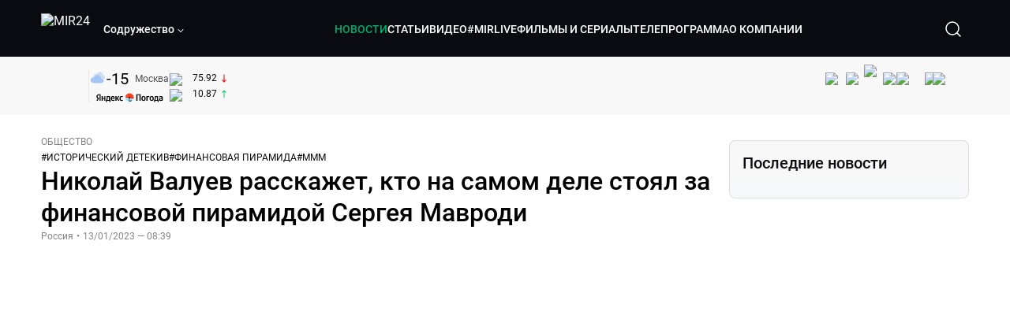

--- FILE ---
content_type: text/html; charset=utf-8
request_url: https://lite.mir24.tv/news/16537680/nikolai-valuev-rasskazhet-kto-na-samom-dele-stoyal-za-finansovoi-piramidoi-sergeya-mavrodi
body_size: 50175
content:
<!DOCTYPE html><html lang="ru"><head><meta charSet="utf-8"/><meta http-equiv="X-UA-Compatible" content="IE=Edge"/><meta name="viewport" content="width=device-width, initial-scale=1"/><meta name="format-detection" content="telephone=no"/><link rel="icon" type="image/png" href="/favicon-96x96.png" sizes="96x96"/><link rel="icon" type="image/svg+xml" href="/favicon.svg"/><link rel="shortcut icon" href="/favicon.ico"/><link rel="apple-touch-icon" sizes="180x180" href="/apple-touch-icon.png"/><meta name="apple-mobile-web-app-title" content="Mir24TV"/><link rel="manifest" href="/site.webmanifest"/><script>window.yaContextCb = window.yaContextCb || []</script><script src="https://yandex.ru/ads/system/context.js" async=""></script><title>Николай Валуев расскажет, кто на самом деле стоял за финансовой пирамидой Сергея Мавроди</title><link rel="canonical" href="https://mir24.tv/news/16537680/nikolai-valuev-rasskazhet-kto-na-samom-dele-stoyal-za-finansovoi-piramidoi-sergeya-mavrodi"/><meta property="og:title" content="Николай Валуев расскажет, кто на самом деле стоял за финансовой пирамидой Сергея Мавроди"/><meta name="twitter:title" content="Николай Валуев расскажет, кто на самом деле стоял за финансовой пирамидой Сергея Мавроди"/><meta property="og:type" content="website"/><meta property="og:site_name" content="МИР 24"/><meta property="og:url" content="https://mir24.tv/news/16537680/nikolai-valuev-rasskazhet-kto-na-samom-dele-stoyal-za-finansovoi-piramidoi-sergeya-mavrodi"/><meta property="og:locale" content="ru_Ru"/><meta name="description" content="&lt;p style=&quot;margin-left:0cm; margin-right:0cm&quot;&gt;Злодей или благодетель – до сих пор не умолкают споры в отношении одного из главных комбинаторов 20-го столетия.  Кем был Сергей Мавроди, и кто на самом деле стоял за его финансовой пирамидой, расскажут в новом выпуске программы «Исторический детектив»."/><meta property="og:description" content="&lt;p style=&quot;margin-left:0cm; margin-right:0cm&quot;&gt;Злодей или благодетель – до сих пор не умолкают споры в отношении одного из главных комбинаторов 20-го столетия.  Кем был Сергей Мавроди, и кто на самом деле стоял за его финансовой пирамидой, расскажут в новом выпуске программы «Исторический детектив»."/><meta name="twitter:description" content="&lt;p style=&quot;margin-left:0cm; margin-right:0cm&quot;&gt;Злодей или благодетель – до сих пор не умолкают споры в отношении одного из главных комбинаторов 20-го столетия.  Кем был Сергей Мавроди, и кто на самом деле стоял за его финансовой пирамидой, расскажут в новом выпуске программы «Исторический детектив»."/><meta property="og:image" content="https://images.mir24.tv/-gwNh5ZNp8uLvtBCnc2WTM501mGcWSPLlyXKtyPkiMs/q:95/w:865/h:500/c:870:512:nowe:-12:0/rt:fill-down/czM6Ly9taXIyNC10di9tZWRpYS9BcnRpY2xlL2ltYWdlLzFiZDBjMWJiLTYyZGMtNTdhMi05NzdhLWVkNjQ3Nzk1NmExZi9jZTI0ODNhZWQ4ODZmODQ1MzFkNzY0OTUyMzNkNzYzZjE1ZGZhZWZjMDZlYjdkYWFmMmNhOWRkNTQwMTMwZTI4LmpwZw.jpg"/><meta property="og:image:secure_url" content="https://images.mir24.tv/-gwNh5ZNp8uLvtBCnc2WTM501mGcWSPLlyXKtyPkiMs/q:95/w:865/h:500/c:870:512:nowe:-12:0/rt:fill-down/czM6Ly9taXIyNC10di9tZWRpYS9BcnRpY2xlL2ltYWdlLzFiZDBjMWJiLTYyZGMtNTdhMi05NzdhLWVkNjQ3Nzk1NmExZi9jZTI0ODNhZWQ4ODZmODQ1MzFkNzY0OTUyMzNkNzYzZjE1ZGZhZWZjMDZlYjdkYWFmMmNhOWRkNTQwMTMwZTI4LmpwZw.jpg"/><meta property="og:image:width" content="1200"/><meta property="og:image:height" content="630"/><meta property="og:image:type" content="image/jpeg"/><meta property="og:image" content="https://images.mir24.tv/-gwNh5ZNp8uLvtBCnc2WTM501mGcWSPLlyXKtyPkiMs/q:95/w:865/h:500/c:870:512:nowe:-12:0/rt:fill-down/czM6Ly9taXIyNC10di9tZWRpYS9BcnRpY2xlL2ltYWdlLzFiZDBjMWJiLTYyZGMtNTdhMi05NzdhLWVkNjQ3Nzk1NmExZi9jZTI0ODNhZWQ4ODZmODQ1MzFkNzY0OTUyMzNkNzYzZjE1ZGZhZWZjMDZlYjdkYWFmMmNhOWRkNTQwMTMwZTI4LmpwZw.jpg"/><meta property="og:image:secure_url" content="https://images.mir24.tv/-gwNh5ZNp8uLvtBCnc2WTM501mGcWSPLlyXKtyPkiMs/q:95/w:865/h:500/c:870:512:nowe:-12:0/rt:fill-down/czM6Ly9taXIyNC10di9tZWRpYS9BcnRpY2xlL2ltYWdlLzFiZDBjMWJiLTYyZGMtNTdhMi05NzdhLWVkNjQ3Nzk1NmExZi9jZTI0ODNhZWQ4ODZmODQ1MzFkNzY0OTUyMzNkNzYzZjE1ZGZhZWZjMDZlYjdkYWFmMmNhOWRkNTQwMTMwZTI4LmpwZw.jpg"/><meta property="og:image:width" content="300"/><meta property="og:image:height" content="300"/><meta property="og:image:type" content="image/jpeg"/><meta name="twitter:card" content="summary"/><meta property="twitter:image" content="https://images.mir24.tv/-gwNh5ZNp8uLvtBCnc2WTM501mGcWSPLlyXKtyPkiMs/q:95/w:865/h:500/c:870:512:nowe:-12:0/rt:fill-down/czM6Ly9taXIyNC10di9tZWRpYS9BcnRpY2xlL2ltYWdlLzFiZDBjMWJiLTYyZGMtNTdhMi05NzdhLWVkNjQ3Nzk1NmExZi9jZTI0ODNhZWQ4ODZmODQ1MzFkNzY0OTUyMzNkNzYzZjE1ZGZhZWZjMDZlYjdkYWFmMmNhOWRkNTQwMTMwZTI4LmpwZw.jpg"/><meta property="vk:image" content="https://images.mir24.tv/-gwNh5ZNp8uLvtBCnc2WTM501mGcWSPLlyXKtyPkiMs/q:95/w:865/h:500/c:870:512:nowe:-12:0/rt:fill-down/czM6Ly9taXIyNC10di9tZWRpYS9BcnRpY2xlL2ltYWdlLzFiZDBjMWJiLTYyZGMtNTdhMi05NzdhLWVkNjQ3Nzk1NmExZi9jZTI0ODNhZWQ4ODZmODQ1MzFkNzY0OTUyMzNkNzYzZjE1ZGZhZWZjMDZlYjdkYWFmMmNhOWRkNTQwMTMwZTI4LmpwZw.jpg"/><meta name="next-head-count" content="36"/><script type="application/ld+json">{"@context":"https://schema.org","@type":"WebSite","name":"МИР 24","alternateName":"Телеканал МИР","url":"https://lite.mir24.tv"}</script><script>
                window.__ANALYTICS_CONFIG__ = {
                  departmentYmId: undefined,
                  hostname: "lite.mir24.tv"
                };
              </script><link rel="preload" href="/_next/static/media/d0bc87a819730d23.p.ttf" as="font" type="font/ttf" crossorigin="anonymous"/><link rel="preload" href="/_next/static/media/9204c2aa0a88c808.p.ttf" as="font" type="font/ttf" crossorigin="anonymous"/><link rel="preload" href="/_next/static/media/c36a3fe042b96dc3.p.ttf" as="font" type="font/ttf" crossorigin="anonymous"/><link rel="preload" href="/_next/static/media/6ed32619a5671842.p.ttf" as="font" type="font/ttf" crossorigin="anonymous"/><link rel="preload" href="/_next/static/css/0ffd88f797fc8334.css" as="style"/><link rel="stylesheet" href="/_next/static/css/0ffd88f797fc8334.css" data-n-g=""/><noscript data-n-css=""></noscript><script defer="" nomodule="" src="/_next/static/chunks/polyfills-c67a75d1b6f99dc8.js"></script><script src="/_next/static/chunks/webpack-91e4d7af6dfda032.js" defer=""></script><script src="/_next/static/chunks/framework-73b8966a3c579ab0.js" defer=""></script><script src="/_next/static/chunks/main-32c1c07073854a2c.js" defer=""></script><script src="/_next/static/chunks/pages/_app-69562aeb144f6fa4.js" defer=""></script><script src="/_next/static/chunks/pages/news/%5Bid%5D/%5B%5B...slug%5D%5D-142f0c7dd868ac06.js" defer=""></script><script src="/_next/static/2UxM2qdqUi5iGPIVW0BlN/_buildManifest.js" defer=""></script><script src="/_next/static/2UxM2qdqUi5iGPIVW0BlN/_ssgManifest.js" defer=""></script><style id="__jsx-4153453739">:root{--font-main:'__myFont_b40ad6', '__myFont_Fallback_b40ad6'}</style><style id="__jsx-1336344249">#nprogress{pointer-events:none}#nprogress .bar{background:#00AB6C;position:fixed;z-index:1031;top:0;left:0;width:100%;height:2px}#nprogress .peg{display:block;position:absolute;right:0px;width:100px;height:100%;-webkit-box-shadow:0 0 10px #00AB6C,0 0 5px #00AB6C;-moz-box-shadow:0 0 10px #00AB6C,0 0 5px #00AB6C;box-shadow:0 0 10px #00AB6C,0 0 5px #00AB6C;opacity:1;-webkit-transform:rotate(3deg)translate(0px,-4px);-ms-transform:rotate(3deg)translate(0px,-4px);-moz-transform:rotate(3deg)translate(0px,-4px);-o-transform:rotate(3deg)translate(0px,-4px);transform:rotate(3deg)translate(0px,-4px)}.nprogress-custom-parent{overflow:hidden;position:relative}.nprogress-custom-parent #nprogress .bar{position:absolute}</style></head><body><div id="__next"><div class="banners_common"></div><div class="PullToRefresh_refresh__KEoCj"><div class="Toastify"></div><div class="jsx-4153453739 MainLayout_liveVideoPlayer__yNmOK"><div class="LiveVideoPlayer_LiveVideoPlayer__ColxU"><div class="LiveVideoPlayer_LiveVideoPlayer__preview__TQt4y"><img src="/img/live_preview.png" alt="on air preview"/></div></div></div><div class="SmallLiveVideoPlayer_SmallLiveVideoPlayer__3qssX"><div class="SmallLiveVideoPlayer_player__wrapper__pIM7z"><div class="SmallLiveVideoPlayer_player__Sn5a4 SmallLiveVideoPlayer_player_isVisible__JeAnG"><div class="SmallLiveVideoPlayer_player__cross__CZ5k_" role="button"><svg width="24" height="24" viewBox="0 0 24 24" fill="none" stroke="currentColor" xmlns="http://www.w3.org/2000/svg"><path d="M18 6L6 18" stroke="currentColor" stroke-width="2" stroke-linecap="round" stroke-linejoin="round"></path><path d="M6 6L18 18" stroke="currentColor" stroke-width="2" stroke-linecap="round" stroke-linejoin="round"></path></svg></div></div><div role="button" class="SmallLiveVideoPlayer_player__button__cQvP8">Прямой эфир</div></div></div><div class="PlayerModal_PlayerModal__DZ1TA"><div class="PlayerModal_PlayerModal__overlay__Iuw2J"><div class="PlayerModal_PlayerModal__cross__F2OKP"><svg width="32" height="32" viewBox="0 0 32 32" fill="none" xmlns="http://www.w3.org/2000/svg"><path d="M8 7L25 23.9706" stroke="white" stroke-width="2" stroke-linecap="round"></path><path d="M8 24L25 7.02944" stroke="white" stroke-width="2" stroke-linecap="round"></path></svg></div><div class="PlayerModal_content___n5oS"></div></div></div><div class="jsx-4153453739 "><header class="Header_header__Nzdkk Header_header_lite__QuK56"><nav><div class="Header_header__wrapper__X3KhY"><div class="Header_header__widget__J1wco"><a aria-label="Перейти на главную страницу Мир 24" href="/"><img src="https://images.mir24.tv/6H6QOcDxbmMdlLWafjexQe7xgKW5knk5ZdwXsapE9N0/czM6Ly9taXIyNC10di9tZWRpYS9TZXR0aW5nc0xvZ28vaW1hZ2UvMDE1MGViODktNjZjZi00YWJlLWI0Y2MtMjZiYTJiZTYwZWE4L2xvZ28uc3Zn.svg" class="Header_header__logo__l8XDc" alt="MIR24"/></a><div class="Header_header__departmentsDropdown___c6bd"><div class="Dropdown_dropdownContainer__meOf8"><div role="button" class="Dropdown_dropdownGroup__0PtYf DepartmentsDropdown_DepartmentsDropdown__udNrU undefined"><div class="DepartmentsDropdown_DepartmentsDropdown__title-wrap__MTAqq"><span class="DepartmentsDropdown_DepartmentsDropdown__title__nSpkn DepartmentsDropdown_DepartmentsDropdown__title-isDesktop__QSQ76">Содружество</span></div><div class="Dropdown_dropdownGroup__icon__wLGwl"><div class="DepartmentsDropdown_DepartmentsDropdown__arrowDown__fsuHN"><svg width="8px" height="8px" viewBox="0 0 16 16" fill="currentColor" xmlns="http://www.w3.org/2000/svg"><path fill="currentColor" fill-rule="evenodd" clip-rule="evenodd" d="M1.29289 4.29289C1.68342 3.90237 2.31658 3.90237 2.70711 4.29289L8 9.58579L13.2929 4.29289C13.6834 3.90237 14.3166 3.90237 14.7071 4.29289C15.0976 4.68342 15.0976 5.31658 14.7071 5.70711L8.70711 11.7071C8.31658 12.0976 7.68342 12.0976 7.29289 11.7071L1.29289 5.70711C0.902369 5.31658 0.902369 4.68342 1.29289 4.29289Z"></path></svg></div></div></div><div class="Dropdown_options__f4GOF DepartmentsDropdown_DepartmentsOptions__FxjvQ"></div></div></div></div><div class="Header_navigation__TZcb0"><nav class="HeaderNavigation_navigation__KjLdn"><div class="swiper HeaderNavigation_navigation__swiper__7lNXf"><div class="swiper-wrapper"><div class="swiper-slide"><div data-nav-page="news" class="HeaderNavigation_navigation__item__lvDUf HeaderNavigation_navigation__item_isActive__Q_WSA"><a href="/news">НОВОСТИ</a></div></div><div class="swiper-slide"><div data-nav-page="articles" class="HeaderNavigation_navigation__item__lvDUf"><a href="/articles">СТАТЬИ</a></div></div><div class="swiper-slide"><div data-nav-page="videos" class="HeaderNavigation_navigation__item__lvDUf"><a href="/videos">ВИДЕО</a></div></div><div class="swiper-slide"><div class="HeaderNavigation_navigation__item__lvDUf"><a href="/mirlive">#MIRLIVE</a></div></div><div class="swiper-slide"><div data-nav-page="films" class="HeaderNavigation_navigation__item__lvDUf"><a href="/films">ФИЛЬМЫ И СЕРИАЛЫ</a></div></div><div class="swiper-slide"><div data-nav-page="tvprogram" class="HeaderNavigation_navigation__item__lvDUf"><a href="/tvprogram">ТЕЛЕПРОГРАММА</a></div></div><div class="swiper-slide"><div data-nav-page="about" class="HeaderNavigation_navigation__item__lvDUf"><a href="/about/about_us">О КОМПАНИИ</a></div></div></div></div><div class="HeaderNavigation_navigation__shadow__BDGDg HeaderNavigation_navigation__shadow_left__AK3UQ HeaderNavigation_navigation__shadow_hidden__1jS2d"></div><div class="HeaderNavigation_navigation__shadow__BDGDg HeaderNavigation_navigation__shadow_right__0KS9s HeaderNavigation_navigation__shadow_hidden__1jS2d"></div><button class="HeaderNavigation_navigation__button__ry4h6 HeaderNavigation_navigation__button_prev__MEHc1 HeaderNavigation_navigation__button_hidden__4wDqh" type="button"><svg width="16" height="16" viewBox="0 0 16 16" fill="currentColor" xmlns="http://www.w3.org/2000/svg"><path fill="currentColor" fill-rule="evenodd" clip-rule="evenodd" d="M1.29289 4.29289C1.68342 3.90237 2.31658 3.90237 2.70711 4.29289L8 9.58579L13.2929 4.29289C13.6834 3.90237 14.3166 3.90237 14.7071 4.29289C15.0976 4.68342 15.0976 5.31658 14.7071 5.70711L8.70711 11.7071C8.31658 12.0976 7.68342 12.0976 7.29289 11.7071L1.29289 5.70711C0.902369 5.31658 0.902369 4.68342 1.29289 4.29289Z"></path></svg></button><button class="HeaderNavigation_navigation__button__ry4h6 HeaderNavigation_navigation__button_next____GWu HeaderNavigation_navigation__button_hidden__4wDqh" type="button"><svg width="16" height="16" viewBox="0 0 16 16" fill="currentColor" xmlns="http://www.w3.org/2000/svg"><path fill="currentColor" fill-rule="evenodd" clip-rule="evenodd" d="M1.29289 4.29289C1.68342 3.90237 2.31658 3.90237 2.70711 4.29289L8 9.58579L13.2929 4.29289C13.6834 3.90237 14.3166 3.90237 14.7071 4.29289C15.0976 4.68342 15.0976 5.31658 14.7071 5.70711L8.70711 11.7071C8.31658 12.0976 7.68342 12.0976 7.29289 11.7071L1.29289 5.70711C0.902369 5.31658 0.902369 4.68342 1.29289 4.29289Z"></path></svg></button></nav></div><div class="Header_header__search__GNeum"><div class="Header_liveWrap__uSR8Z"></div><div><button class="CollapsableSearchInput_close__1OaAM" aria-label="Закрыть форму поиска по сайту"><svg width="24" height="24" viewBox="0 0 24 24" fill="none" stroke="currentColor" xmlns="http://www.w3.org/2000/svg"><path d="M18 6L6 18" stroke="currentColor" stroke-width="2" stroke-linecap="round" stroke-linejoin="round"></path><path d="M6 6L18 18" stroke="currentColor" stroke-width="2" stroke-linecap="round" stroke-linejoin="round"></path></svg></button><button class="CollapsableSearchInput_search__cm01Y CollapsableSearchInput_search_isVisible__9_at2" aria-label="Открыть форму поиска по сайту"><svg width="40" height="40" viewBox="0 0 40 40" fill="none" xmlns="http://www.w3.org/2000/svg"><path d="M29 29L24.65 24.65M27 19C27 23.4183 23.4183 27 19 27C14.5817 27 11 23.4183 11 19C11 14.5817 14.5817 11 19 11C23.4183 11 27 14.5817 27 19Z" stroke="white" stroke-width="1.5" stroke-linecap="round" stroke-linejoin="round"></path></svg></button><div class="CollapsableSearchInput_CollapsableSearchInput__inputContainer__PI7dT"><input type="search" class="CollapsableSearchInput_CollapsableSearchInput__input__xmRHD" placeholder="Введите запрос" autoComplete="off" value=""/></div><div class="AutocompleteDropdown_wrap__YSnrZ CollapsableSearchInput_CollapsableSearchInput__autocompleteDropdown__du4l9"></div></div><button class="Header_burger__J39L4" aria-label="Открыкрыть мобильное меню"><div></div></button></div></div></nav></header><div class="Header_pageTitleWrap__4uZ6W"><div class="PageTitle_PageTitle__Y4Xn_"><div class="PageTitle_PageTitle__top__d6sPj PageTitle_PageTitle__top_withoutTitle__0D3ZB"><div class="PageTitle_PageTitle__top__right__uMN_1"><div class="Tags_Tags__1eE9R Tags_Tags_isHidden__MttJh"></div><ul class="Socials_socials__1E5AU"><li><a href="https://vk.com/mir24tv" target="_blank" rel="noopener noreferrer"><img alt="vk" src="https://images.mir24.tv/xzO2mXP0887pBA0yQ06cASYFsV5gA0_C6KTNFveqSIo/czM6Ly9taXIyNC10di9tZWRpYS9IZWFkZXJTb2NpYWwvaW1hZ2UvZDMxMGEzNmUtY2Q2Zi00MGE0LTk0YTUtZGYzNDM3Y2M5MjJhL3ZrLnN2Zw.svg" width="26" height="26" decoding="async" data-nimg="1" loading="lazy" style="color:transparent"/></a></li><li><a href="https://ok.ru/mir24tv" target="_blank" rel="noopener noreferrer"><img alt="ОК" src="https://images.mir24.tv/pwrd6uanUFU5N95dC5P1nGNdcsEGxsJnmuLzyn879FE/czM6Ly9taXIyNC10di9tZWRpYS9IZWFkZXJTb2NpYWwvaW1hZ2UvZmQxNjIzMWMtN2RhYS00NjZkLTgyYjUtODA1YTdlMDk3NGNjL29rLnN2Zw.svg" width="26" height="26" decoding="async" data-nimg="1" loading="lazy" style="color:transparent"/></a></li><li><a href="https://my.mail.ru/community/mir24.tv/" target="_blank" rel="noopener noreferrer"><img alt="Мой мир" src="https://images.mir24.tv/vhzv13z0F5v-6wUDURAygnDBpYogPu26hsHs7LdttG4/czM6Ly9taXIyNC10di9tZWRpYS9IZWFkZXJTb2NpYWwvaW1hZ2UvMjJiMTg3ZjQtYjI0OS00Y2JlLWIyNmMtOTY2YjUxNDc0N2VjL21tMi5zdmc.svg" width="26" height="26" decoding="async" data-nimg="1" loading="lazy" style="color:transparent"/></a></li><li><a href="https://dzen.ru/mir24tv?favid=3087" target="_blank" rel="noopener noreferrer"><img alt="Дзен" src="https://images.mir24.tv/FRZN3tn2AaLkkj82cCz0MzObbdxIKZvlBtuxR8cZcow/czM6Ly9taXIyNC10di9tZWRpYS9IZWFkZXJTb2NpYWwvaW1hZ2UvNjI4MTg5MGYtYjI3MC00YjAxLWJkZGYtZDNkYjk5ZWVjMGRiL3plbi5zdmc.svg" width="26" height="26" decoding="async" data-nimg="1" loading="lazy" style="color:transparent"/></a></li><li><a href="https://rutube.ru/channel/23901150/" target="_blank" rel="noopener noreferrer"><img alt="RuTube" src="https://images.mir24.tv/PFGMa8iKWEMHK1zGDOw7UrJEcmePoOAQiyoR3EtutKw/czM6Ly9taXIyNC10di9tZWRpYS9IZWFkZXJTb2NpYWwvaW1hZ2UvMWI3Mjc3NWMtMGI5ZC00ZDczLTkxYmQtMWQwNTU3ZjRkM2Q2L3J1dHViZS5zdmc.svg" width="26" height="26" decoding="async" data-nimg="1" loading="lazy" style="color:transparent"/></a></li><li><a href="https://max.ru/mir24tv" target="_blank" rel="noopener noreferrer"><img alt="MAX" src="https://images.mir24.tv/VTQzdl_g3-AAJ_ZjwAbL2sg-uBVSIhaPulvD_I3Z5P4/czM6Ly9taXIyNC10di9tZWRpYS9IZWFkZXJTb2NpYWwvaW1hZ2UvOTcyZGVjZGUtNWMyYi00ZDRiLThhYjEtNzRhMDA2OTI3MzVkL21heC5zdmc.svg" width="26" height="26" decoding="async" data-nimg="1" loading="lazy" style="color:transparent"/></a></li><li><a href="https://t.me/+TXi6c5FYgYB7yMKl" target="_blank" rel="noopener noreferrer"><img alt="Telegram" src="https://images.mir24.tv/NTZtohRIYpsk2-OAsh6MNhrO_3_Tag5syVlhdUjEsvw/czM6Ly9taXIyNC10di9tZWRpYS9IZWFkZXJTb2NpYWwvaW1hZ2UvZTc4NGFjMTMtZjFkNC00OWIyLTkxOWItMjFlMTIxZGY3YWU2L3RlbGVncmFtLnN2Zw.svg" width="26" height="26" decoding="async" data-nimg="1" loading="lazy" style="color:transparent"/></a></li></ul><div class="PageTitle_reverse__UXJxf"><div class="DoubleWidgetWrapper_widgets____OCO white"><div class="DoubleWidgetWrapper_widgets__widget__A4Pwv"><div class="clockWidget_empty__gdqkx"></div></div><span class="DoubleWidgetWrapper_widgets__line__GVYje"></span><div class="DoubleWidgetWrapper_widgets__widget__A4Pwv"><div class="weatherWidget_weather-widget__j_jPh"><div class="weatherWidget_weather-widget__weather__uU4S7"><img alt="weather icon" src="/img/weather_forecast/ovc.svg" width="22" height="22" decoding="async" data-nimg="1" loading="lazy" style="color:transparent"/><span class="weatherWidget_weather-widget__weather__temperature__p70wp">-15</span></div><span class="weatherWidget_weather-widget__location__GBnIp">Москва</span><img alt="yandex weather icon" src="/img/weather_forecast/logo_weather_ru_indoor.svg" width="86" height="12" decoding="async" data-nimg="1" class="weatherWidget_weather-widget__logo__06npa" loading="lazy" style="color:transparent"/></div></div><span class="DoubleWidgetWrapper_widgets__line__GVYje"></span><div class="DoubleWidgetWrapper_widgets__widget__A4Pwv"><div class="CurrencysRatesWidget_wrap__ETN3_ white"><div class="CurrencysRatesWidget_item__VbAzj"><img alt="currencyUSD" src="https://images.mir24.tv/eaJaQk0s7miZkFXycXyuMhs1QwujB2bIZLmRpOj3J4c/q:95/czM6Ly9taXIyNC10di9tZWRpYS9DdXJyZW5jeS9mbGFnLzU2OGE2ZTM0LWUwMzQtNDBmMC04NjNlLTMyZGVhZDZlZGEwNC9GbGFnX29mX3RoZV9Vbml0ZWRfU3RhdGVzLTEuc3Zn.svg" width="22" height="16" decoding="async" data-nimg="1" class="CurrencysRatesWidget_item__currencyIcon__MDSeC" loading="lazy" style="color:transparent"/><p class="CurrencysRatesWidget_item__rate__oWAAE CurrencysRatesWidget_white__2_BIr">75.92</p><svg width="18" height="10" viewBox="0 0 18 10" fill="none" xmlns="http://www.w3.org/2000/svg" class="CurrencysRatesWidget_item__changingDynamicIcon__PwahE CurrencysRatesWidget_item__changingDynamicIcon_negative__FwTAK"><path d="M17 5H1M1 5L5 1M1 5L5 9" stroke="#090B10" stroke-width="2" stroke-linecap="round" stroke-linejoin="round"></path></svg></div><div class="CurrencysRatesWidget_item__VbAzj"><img alt="currencyCNY" src="https://images.mir24.tv/V5rDIxGcYnl0_l5uHcGryHG1aiNYMBNukJKk7JTVDvk/q:95/czM6Ly9taXIyNC10di9tZWRpYS9DdXJyZW5jeS9mbGFnLzE3NThiNzFkLTM2YWEtNDliOC04YjE1LWU4NGU4MTZhNGVlZS9GbGFnX29mX3RoZV9QZW9wbGUnc19SZXB1YmxpY19vZl9DaGluYS5zdmc.svg" width="22" height="16" decoding="async" data-nimg="1" class="CurrencysRatesWidget_item__currencyIcon__MDSeC" loading="lazy" style="color:transparent"/><p class="CurrencysRatesWidget_item__rate__oWAAE CurrencysRatesWidget_white__2_BIr">10.87</p><svg width="18" height="10" viewBox="0 0 18 10" fill="none" xmlns="http://www.w3.org/2000/svg" class="CurrencysRatesWidget_item__changingDynamicIcon__PwahE CurrencysRatesWidget_item__changingDynamicIcon_positive__2BnFM"><path d="M17 5H1M1 5L5 1M1 5L5 9" stroke="#090B10" stroke-width="2" stroke-linecap="round" stroke-linejoin="round"></path></svg></div></div></div></div></div></div><div class="PageTitle_actions__4cU3m"></div></div></div></div><div class="BurgerMenu_burgerMenu__XyAa1 BurgerMenu_burgerMenu_lite__oKmWv"><div class="BurgerMenu_widgetWrap__2KJXl"><div class="DoubleWidgetWrapper_widgets____OCO black BurgerMenu_widget__1qX9k"><div class="DoubleWidgetWrapper_widgets__widget__A4Pwv"><div class="clockWidget_empty__gdqkx"></div></div><span class="DoubleWidgetWrapper_widgets__line__GVYje"></span><div class="DoubleWidgetWrapper_widgets__widget__A4Pwv"><div class="weatherWidget_weather-widget__j_jPh"><div class="weatherWidget_weather-widget__weather__uU4S7"><img alt="weather icon" src="/img/weather_forecast/ovc.svg" width="22" height="22" decoding="async" data-nimg="1" loading="lazy" style="color:transparent"/><span class="weatherWidget_weather-widget__weather__temperature__p70wp weatherWidget_black__Jo9ti">-15</span></div><span class="weatherWidget_weather-widget__location__GBnIp weatherWidget_weather-widget__location_isBlackTheme__t9DwN">Москва</span><img alt="yandex weather icon" src="/img/weather_forecast/logo_weather_ru_indoor_black.svg" width="86" height="12" decoding="async" data-nimg="1" class="weatherWidget_weather-widget__logo__06npa" loading="lazy" style="color:transparent"/></div></div><span class="DoubleWidgetWrapper_widgets__line__GVYje"></span><div class="DoubleWidgetWrapper_widgets__widget__A4Pwv"><div class="CurrencysRatesWidget_wrap__ETN3_ black"><div class="CurrencysRatesWidget_item__VbAzj"><img alt="currencyUSD" src="https://images.mir24.tv/eaJaQk0s7miZkFXycXyuMhs1QwujB2bIZLmRpOj3J4c/q:95/czM6Ly9taXIyNC10di9tZWRpYS9DdXJyZW5jeS9mbGFnLzU2OGE2ZTM0LWUwMzQtNDBmMC04NjNlLTMyZGVhZDZlZGEwNC9GbGFnX29mX3RoZV9Vbml0ZWRfU3RhdGVzLTEuc3Zn.svg" width="22" height="16" decoding="async" data-nimg="1" class="CurrencysRatesWidget_item__currencyIcon__MDSeC" loading="lazy" style="color:transparent"/><p class="CurrencysRatesWidget_item__rate__oWAAE CurrencysRatesWidget_black__yL_BC">75.92</p><svg width="18" height="10" viewBox="0 0 18 10" fill="none" xmlns="http://www.w3.org/2000/svg" class="CurrencysRatesWidget_item__changingDynamicIcon__PwahE CurrencysRatesWidget_item__changingDynamicIcon_negative__FwTAK"><path d="M17 5H1M1 5L5 1M1 5L5 9" stroke="#090B10" stroke-width="2" stroke-linecap="round" stroke-linejoin="round"></path></svg></div><div class="CurrencysRatesWidget_item__VbAzj"><img alt="currencyCNY" src="https://images.mir24.tv/V5rDIxGcYnl0_l5uHcGryHG1aiNYMBNukJKk7JTVDvk/q:95/czM6Ly9taXIyNC10di9tZWRpYS9DdXJyZW5jeS9mbGFnLzE3NThiNzFkLTM2YWEtNDliOC04YjE1LWU4NGU4MTZhNGVlZS9GbGFnX29mX3RoZV9QZW9wbGUnc19SZXB1YmxpY19vZl9DaGluYS5zdmc.svg" width="22" height="16" decoding="async" data-nimg="1" class="CurrencysRatesWidget_item__currencyIcon__MDSeC" loading="lazy" style="color:transparent"/><p class="CurrencysRatesWidget_item__rate__oWAAE CurrencysRatesWidget_black__yL_BC">10.87</p><svg width="18" height="10" viewBox="0 0 18 10" fill="none" xmlns="http://www.w3.org/2000/svg" class="CurrencysRatesWidget_item__changingDynamicIcon__PwahE CurrencysRatesWidget_item__changingDynamicIcon_positive__2BnFM"><path d="M17 5H1M1 5L5 1M1 5L5 9" stroke="#090B10" stroke-width="2" stroke-linecap="round" stroke-linejoin="round"></path></svg></div></div></div></div></div><div class="NavigationBurgerItem_NavigationBurgerItem__9XffW"><div><div class="NavigationBurgerItem_NavigationBurgerItem__item__4Tjs0"><a href="/news">НОВОСТИ</a></div><div class="NavigationBurgerItem_NavigationBurgerItem__sublinks_inner__8G4St"><ul class="NavigationBurgerItem_NavigationBurgerItem__sublinks___a35a"></ul></div></div><div><div class="NavigationBurgerItem_NavigationBurgerItem__item__4Tjs0"><a href="/articles">СТАТЬИ</a></div><div class="NavigationBurgerItem_NavigationBurgerItem__sublinks_inner__8G4St"><ul class="NavigationBurgerItem_NavigationBurgerItem__sublinks___a35a"></ul></div></div><div><div class="NavigationBurgerItem_NavigationBurgerItem__item__4Tjs0"><a href="/videos">ВИДЕО</a></div><div class="NavigationBurgerItem_NavigationBurgerItem__sublinks_inner__8G4St"><ul class="NavigationBurgerItem_NavigationBurgerItem__sublinks___a35a"></ul></div></div><div><div class="NavigationBurgerItem_NavigationBurgerItem__item__4Tjs0"><a href="/mirlive">#MIRLIVE</a></div><div class="NavigationBurgerItem_NavigationBurgerItem__sublinks_inner__8G4St"><ul class="NavigationBurgerItem_NavigationBurgerItem__sublinks___a35a"></ul></div></div><div><div class="NavigationBurgerItem_NavigationBurgerItem__item__4Tjs0"><a href="/films">ФИЛЬМЫ И СЕРИАЛЫ</a></div><div class="NavigationBurgerItem_NavigationBurgerItem__sublinks_inner__8G4St"><ul class="NavigationBurgerItem_NavigationBurgerItem__sublinks___a35a"></ul></div></div><div><div class="NavigationBurgerItem_NavigationBurgerItem__item__4Tjs0"><a href="/tvprogram">ТЕЛЕПРОГРАММА</a></div><div class="NavigationBurgerItem_NavigationBurgerItem__sublinks_inner__8G4St"><ul class="NavigationBurgerItem_NavigationBurgerItem__sublinks___a35a"></ul></div></div><div><div class="NavigationBurgerItem_NavigationBurgerItem__item__4Tjs0"><a href="/about">О КОМПАНИИ</a><div role="button"><svg width="16" height="16" viewBox="0 0 16 16" fill="currentColor" xmlns="http://www.w3.org/2000/svg"><path fill="currentColor" fill-rule="evenodd" clip-rule="evenodd" d="M1.29289 4.29289C1.68342 3.90237 2.31658 3.90237 2.70711 4.29289L8 9.58579L13.2929 4.29289C13.6834 3.90237 14.3166 3.90237 14.7071 4.29289C15.0976 4.68342 15.0976 5.31658 14.7071 5.70711L8.70711 11.7071C8.31658 12.0976 7.68342 12.0976 7.29289 11.7071L1.29289 5.70711C0.902369 5.31658 0.902369 4.68342 1.29289 4.29289Z"></path></svg></div></div><div class="NavigationBurgerItem_NavigationBurgerItem__sublinks_inner__8G4St"><ul class="NavigationBurgerItem_NavigationBurgerItem__sublinks___a35a"><li><a href="/news/[id]/about_us">О НАС</a></li><li><a href="/news/[id]/history">ИСТОРИЯ</a></li><li><a href="/news/[id]/management">РУКОВОДСТВО</a></li><li><a href="/news/[id]/news">НОВОСТИ</a></li><li><a href="/news/[id]/press_about_us">ПРЕССА О НАС</a></li><li><a href="/news/[id]/career">КАРЬЕРА</a></li><li><a href="/news/[id]/advertising">РЕКЛАМА</a></li><li><a href="/news/[id]/feedback">ОБРАТНАЯ СВЯЗЬ</a></li></ul></div></div><div class="NavigationBurgerItem_NavigationBurgerItem__item__4Tjs0"><a href="/live">Прямой эфир</a></div></div><ul class="TagsBlock_TagsBlock__YYKOB"><a href="/tag-news/sovet-mira">#<!-- -->СОВЕТ МИРА</a><a href="/tag-news/spor-vokrug-grenlandii">#<!-- -->СПОР ВОКРУГ ГРЕНЛАНДИИ</a><a href="/tag-news/pogogda">#<!-- -->ПОГОДА В МИРЕ</a></ul><div class="BurgerMenu_burgerMenu__socialBlock__NRNBq"><ul class="SocialMedia_SocialMedia__networksList__tQ2nQ"><li class="SocialMedia_SocialMedia__networksItem__TdIxj"><a target="_blank" aria-label="Перейти на страницу  vk" href="https://vk.com/mir24tv"><img src="https://images.mir24.tv/yJ9sEjFAwzivI3bx_LH4uVDjvyQn3awukdkwEktSC1o/czM6Ly9taXIyNC10di9tZWRpYS9Gb290ZXJTb2NpYWwvaW1hZ2UvZmM0OWY0OTEtNWRiMy00OGM0LTk4YjEtMDY0MTEyNTNlMmI1L3ZrLnN2Zw.svg" alt="vk"/></a></li><li class="SocialMedia_SocialMedia__networksItem__TdIxj"><a target="_blank" aria-label="Перейти на страницу  MAX" href="https://max.ru/mir24tv"><img src="https://images.mir24.tv/AB5NI9UswZBwAAQj0A0KU-h2ZI9Ur83WDLisu8eMvt0/czM6Ly9taXIyNC10di9tZWRpYS9Gb290ZXJTb2NpYWwvaW1hZ2UvYjU2NTg1NjktMDk0My00YTE1LWEwNzktOTFkOGQ1MDk0OTIzL21heC5zdmc.svg" alt="MAX"/></a></li><li class="SocialMedia_SocialMedia__networksItem__TdIxj"><a target="_blank" aria-label="Перейти на страницу  ОК" href="https://ok.ru/mir24tv"><img src="https://images.mir24.tv/1DkqBfA22JxFrne75JuaSAcspPkA1KLynDFr30bdzZk/czM6Ly9taXIyNC10di9tZWRpYS9Gb290ZXJTb2NpYWwvaW1hZ2UvNmQ4MDIxOTUtNDg1ZS00OWNiLWEzOTEtMmU2YzU1NTJlZDZkL29rLnN2Zw.svg" alt="ОК"/></a></li><li class="SocialMedia_SocialMedia__networksItem__TdIxj"><a target="_blank" aria-label="Перейти на страницу  Мой мир" href="https://my.mail.ru/community/mir24.tv/"><img src="https://images.mir24.tv/tYuIi02qsWglOXVqa-JSGlBSXLiNca3L8DBiz_Kf7Nc/czM6Ly9taXIyNC10di9tZWRpYS9Gb290ZXJTb2NpYWwvaW1hZ2UvY2U4Y2U1YjgtMjJlMC00MmI4LWI0M2EtN2YzZDFmYTQzZGYwL21tMi5zdmc.svg" alt="Мой мир"/></a></li><li class="SocialMedia_SocialMedia__networksItem__TdIxj"><a target="_blank" aria-label="Перейти на страницу  Дзен" href="https://dzen.ru/mir24tv?favid=3087"><img src="https://images.mir24.tv/oUJfq1yxezs5u3zz6hq_mCzmRfIoiFpcR99zLe4mAuA/czM6Ly9taXIyNC10di9tZWRpYS9Gb290ZXJTb2NpYWwvaW1hZ2UvNmYyOGEyOWEtZTIzZC00MTcxLTgxOWUtYTAxNTMxZWE3MDQ0L3plbi5zdmc.svg" alt="Дзен"/></a></li><li class="SocialMedia_SocialMedia__networksItem__TdIxj"><a target="_blank" aria-label="Перейти на страницу  RuTube" href="https://rutube.ru/channel/23901150/"><img src="https://images.mir24.tv/k6ywLcUoizImoOBmMPu4eAwvBAfU9ax1M-sad05QBsA/czM6Ly9taXIyNC10di9tZWRpYS9Gb290ZXJTb2NpYWwvaW1hZ2UvMzk3M2M3NzEtOWY4Yy00YjljLWFhMmMtYzY4ZTI4NmQwODNlL3J1dHViZS5zdmc.svg" alt="RuTube"/></a></li><li class="SocialMedia_SocialMedia__networksItem__TdIxj"><a target="_blank" aria-label="Перейти на страницу  Telegram" href="https://t.me/+TXi6c5FYgYB7yMKl"><img src="https://images.mir24.tv/mOB473oGwDGwveY8W5nYeoHqynM6VC5-O6Kgrm7G_SI/czM6Ly9taXIyNC10di9tZWRpYS9Gb290ZXJTb2NpYWwvaW1hZ2UvMzEyNTg3ZTYtZDEwMC00YzdkLWI3NTEtNmEyYjBmNWI4ZmYwL3RlbGVncmFtLnN2Zw.svg" alt="Telegram"/></a></li></ul><ul class="Apps_Apps__appList__5rDYm"><li class="Apps_Apps__appItem__0mPDD"><a target="_blank" aria-label="Перейти на страницу  Google Play" href="/"><img src="https://images.mir24.tv/DagfOEcN7kkMyrz01yUtgPu1Y0DWJ45-6eXZPm9vol0/czM6Ly9taXIyNC10di9tZWRpYS9Gb290ZXJNb2JpbGUvaW1hZ2UvNmFiYTRkODktZDNjYS00Nzg4LTllODYtZTdmNWUwYzg5NWI1L2dvb2dsZV9wbGF5LnN2Zw.svg" alt="Google Play"/></a></li><li class="Apps_Apps__appItem__0mPDD"><a target="_blank" aria-label="Перейти на страницу  APP Store" href="/"><img src="https://images.mir24.tv/rSipqHTEEzINO_PEDe--DMCitpKBt7kqnfggcTHIszw/czM6Ly9taXIyNC10di9tZWRpYS9Gb290ZXJNb2JpbGUvaW1hZ2UvNjYyYjAwODUtMTU4NC00ZDIzLTlkYTMtODJiOWJlOTg3MWI1L2FwcF9zdG9yZS5zdmc.svg" alt="APP Store"/></a></li></ul></div><div class="BurgerMenu_filials__S53Fb"><div class="Dropdown_dropdownContainer__meOf8"><div role="button" class="Dropdown_dropdownGroup__0PtYf DepartmentsDropdown_DepartmentsDropdown__udNrU DepartmentsDropdown_DepartmentsDropdown_black__DARWZ"><div class="DepartmentsDropdown_DepartmentsDropdown__title-wrap__MTAqq"><span class="DepartmentsDropdown_DepartmentsDropdown__title__nSpkn">Содружество</span></div><div class="Dropdown_dropdownGroup__icon__wLGwl"></div></div><div class="Dropdown_options__f4GOF DepartmentsDropdown_DepartmentsOptions__FxjvQ Dropdown_options_isRelative__aVkOZ"></div></div></div></div><div role="button" class="BurgerMenu_burgerMenu__overlay__h8nsw"></div><main class="jsx-4153453739 "><div><div class="News_OneNewsPage__9_PvL"><div class="mainSection_MainSectionWrap__07_cK"><div class="mainSection_MainSection__qgkYv"><div class="mainSection_news__SpJI4"><div class="mainSection_news__body__K5MQF"><div class="mainSection_sectionTop__xmcgM mainSection_sectionTop_container__GY7sf"><span class="mainSection_news__category__gESta">ОБЩЕСТВО</span><ul class="mainSection_news__tags__W7jEy"><li class="mainSection_news__tags__tag__vsztb"><a href="/tag-news/istoricheskii-detekiv">#<!-- -->ИСТОРИЧЕСКИЙ ДЕТЕКИВ</a></li><li class="mainSection_news__tags__tag__vsztb"><a href="/tag-news/finansovaya-piramida">#<!-- -->ФИНАНСОВАЯ ПИРАМИДА</a></li><li class="mainSection_news__tags__tag__vsztb"><a href="/tag-news/mmm">#<!-- -->МММ</a></li></ul><h1 class="mainSection_news__title__BVU_H">Николай Валуев расскажет, кто на самом деле стоял за финансовой пирамидой Сергея Мавроди</h1><div class="mainSection_news__subTitle__K0U4D"><span><a class="mainSection_news__subTitle__geoTag__Q1SO8" href="/geoTag-news/rossiya"><span>Россия</span></a></span> <span class="mainSection_news__subTitle__dot__Z_0Ko">•</span><span>13/01/2023 — 08:39</span></div></div><div class="mainSection_swiperWrap__7esA4"><div class="mainSection_shareTop__dsygk"><div class="InfoRowSocials_one-news__r1Kmm"><div><div class="InfoRowSocials_info-row-share__value__urRN1 InfoRowSocials_one-news-icons__m7Zld"><div role="button" class="InfoRowSocials_info-row-share__social-icon__wrapper___YxRC"><a href="https://t.me/share/url?url=https://mir24.tv/news/16537680/nikolai-valuev-rasskazhet-kto-na-samom-dele-stoyal-za-finansovoi-piramidoi-sergeya-mavrodi" target="_blank" rel="noreferrer" aria-label="Перейти в  telegram"><svg width="40" height="40" viewBox="0 0 40 40" fill="none" xmlns="http://www.w3.org/2000/svg" class="InfoRowSocials_info-row-share__social-icon__H3XJK"><path d="M4 19.36C4 12.1193 4 8.49867 6.24933 6.24933C8.49867 4 12.12 4 19.36 4H20.64C27.8807 4 31.5013 4 33.7507 6.24933C36 8.49867 36 12.12 36 19.36V20.64C36 27.8807 36 31.5013 33.7507 33.7507C31.5013 36 27.88 36 20.64 36H19.36C12.1193 36 8.49867 36 6.24933 33.7507C4 31.5013 4 27.88 4 20.64L4 19.36Z" fill="#34AADF"></path><path d="M11.1035 19.5325C11.1035 19.5325 19.0645 16.2398 21.8255 15.0803C22.8839 14.6165 26.4733 13.1324 26.4733 13.1324C26.4733 13.1324 28.1299 12.4832 27.9918 14.06C27.9458 14.7093 27.5777 16.9818 27.2095 19.4398C26.6573 22.9181 26.0591 26.7211 26.0591 26.7211C26.0591 26.7211 25.9671 27.7878 25.1848 27.9733C24.4025 28.1588 23.114 27.324 22.8839 27.1385C22.6998 26.9994 19.4326 24.9123 18.2362 23.892C17.9141 23.6138 17.5459 23.0573 18.2822 22.408C19.9388 20.8775 21.9175 18.976 23.114 17.7702C23.6662 17.2137 24.2184 15.9151 21.9175 17.4919C18.6504 19.7644 15.4292 21.8978 15.4292 21.8978C15.4292 21.8978 14.6929 22.3616 13.3124 21.9442C11.9318 21.5268 10.3212 20.9703 10.3212 20.9703C10.3212 20.9703 9.21686 20.2746 11.1035 19.5325Z" fill="white"></path></svg></a></div><div role="button" class="InfoRowSocials_info-row-share__social-icon__wrapper___YxRC"><a href="https://api.whatsapp.com/send?text=Николай Валуев расскажет, кто на самом деле стоял за финансовой пирамидой Сергея Мавроди%20https://mir24.tv/news/16537680/nikolai-valuev-rasskazhet-kto-na-samom-dele-stoyal-za-finansovoi-piramidoi-sergeya-mavrodi" target="_blank" rel="noreferrer" aria-label="Перейти в  whatsapp"><svg width="40" height="40" viewBox="0 0 40 40" fill="none" xmlns="http://www.w3.org/2000/svg" class="InfoRowSocials_info-row-share__social-icon__H3XJK"><path d="M4 19.36C4 12.1193 4 8.49867 6.24933 6.24933C8.49867 4 12.12 4 19.36 4H20.64C27.8807 4 31.5013 4 33.7507 6.24933C36 8.49867 36 12.12 36 19.36V20.64C36 27.8807 36 31.5013 33.7507 33.7507C31.5013 36 27.88 36 20.64 36H19.36C12.1193 36 8.49867 36 6.24933 33.7507C4 31.5013 4 27.88 4 20.64L4 19.36Z" fill="#44D84F"></path><g clip-path="url(#clip0_9926_168922)"><path fill-rule="evenodd" clip-rule="evenodd" d="M27.94 12.0518C25.966 10.0849 23.3409 9.00111 20.544 9C14.7812 9 10.0909 13.6678 10.0886 19.4053C10.0879 21.2393 10.5693 23.0296 11.4842 24.6076L10.001 30L15.5435 28.553C17.0706 29.382 18.79 29.8188 20.5398 29.8196H20.5441C26.3064 29.8196 30.997 25.1512 30.9994 19.4136C31.0005 16.6331 29.914 14.0187 27.94 12.0518ZM20.5441 28.062H20.5406C18.9813 28.0614 17.4518 27.6445 16.1176 26.8565L15.8003 26.669L12.5113 27.5277L13.3892 24.3361L13.1826 24.0089C12.3127 22.6318 11.8532 21.0402 11.8539 19.406C11.8558 14.6372 15.7542 10.7575 20.5476 10.7575C22.8687 10.7584 25.0506 11.6592 26.6913 13.294C28.332 14.9288 29.235 17.1019 29.2341 19.4129C29.2321 24.1821 25.3338 28.062 20.5441 28.062ZM25.3108 21.5844C25.0495 21.4543 23.7652 20.8252 23.5257 20.7384C23.2862 20.6517 23.1121 20.6083 22.9379 20.8686C22.7638 21.1289 22.2631 21.7146 22.1107 21.8881C21.9583 22.0616 21.8059 22.0833 21.5447 21.9532C21.2834 21.823 20.4417 21.5485 19.4438 20.6626C18.6673 19.9733 18.1429 19.1217 17.9905 18.8614C17.8381 18.6011 17.9743 18.4604 18.1051 18.3308C18.2226 18.2143 18.3663 18.0271 18.497 17.8752C18.6276 17.7234 18.6711 17.615 18.7582 17.4415C18.8453 17.2679 18.8017 17.1161 18.7364 16.9859C18.6711 16.8558 18.1487 15.576 17.9309 15.0554C17.7189 14.5484 17.5035 14.617 17.3432 14.609C17.1909 14.6015 17.0166 14.5999 16.8425 14.5999C16.6683 14.5999 16.3853 14.665 16.1458 14.9252C15.9064 15.1856 15.2315 15.8146 15.2315 17.0944C15.2315 18.3742 16.1676 19.6105 16.2982 19.7841C16.4288 19.9576 18.1404 22.5839 20.761 23.7102C21.3843 23.978 21.8709 24.138 22.2503 24.2579C22.8761 24.4557 23.4456 24.4278 23.8958 24.3609C24.3977 24.2862 25.4414 23.7319 25.6591 23.1245C25.8768 22.5171 25.8768 21.9966 25.8115 21.8881C25.7462 21.7797 25.572 21.7146 25.3108 21.5844Z" fill="white"></path></g><defs><clipPath id="clip0_9926_168922"><rect width="21" height="21" fill="white" transform="translate(10 9)"></rect></clipPath></defs></svg></a></div><div role="button" class="InfoRowSocials_info-row-share__social-icon__wrapper___YxRC"><a href="viber://forward?text=Николай Валуев расскажет, кто на самом деле стоял за финансовой пирамидой Сергея Мавроди%20https://mir24.tv/news/16537680/nikolai-valuev-rasskazhet-kto-na-samom-dele-stoyal-za-finansovoi-piramidoi-sergeya-mavrodi" target="_blank" rel="noreferrer" aria-label="Перейти в  viber"><svg width="40" height="40" viewBox="0 0 40 40" fill="none" xmlns="http://www.w3.org/2000/svg" class="InfoRowSocials_info-row-share__social-icon__H3XJK"><path d="M4 19.36C4 12.1193 4 8.49867 6.24933 6.24933C8.49867 4 12.12 4 19.36 4H20.64C27.8807 4 31.5013 4 33.7507 6.24933C36 8.49867 36 12.12 36 19.36V20.64C36 27.8807 36 31.5013 33.7507 33.7507C31.5013 36 27.88 36 20.64 36H19.36C12.1193 36 8.49867 36 6.24933 33.7507C4 31.5013 4 27.88 4 20.64L4 19.36Z" fill="#7C529E"></path><path d="M24.7671 28C26.0156 28 27.4723 26.8428 27.8884 25.6856C28.3046 24.5965 27.4723 24.12 26.7786 23.5755C26.2931 23.167 25.7382 22.8267 25.2526 22.4863C24.2122 21.7376 23.2411 21.7376 22.4781 22.8948C22.0619 23.5755 21.4377 23.5755 20.8134 23.3032C19.0793 22.4863 17.6921 21.3292 16.8597 19.5593C16.5129 18.8106 16.5129 18.0618 17.3453 17.5172C17.7615 17.245 18.247 16.9046 18.1776 16.2239C18.1083 15.4071 16.0967 12.6162 15.2644 12.3439C14.9176 12.2078 14.5708 12.2078 14.2239 12.3439C12.3511 12.9566 11.5188 14.5222 12.2818 16.292C14.5014 21.7376 18.5244 25.4814 23.9347 27.7958C24.2816 27.9319 24.6284 27.9319 24.7671 28ZM20.7441 12.0036C20.4666 12.0716 19.8423 11.7994 19.8423 12.412C19.8423 12.8204 20.3279 12.7523 20.6747 12.8204C24.6284 13.433 26.5012 15.2709 26.9867 19.219C27.0561 19.5593 26.9174 20.1039 27.4029 20.172C27.9578 20.172 27.8191 19.6274 27.8191 19.2871C27.8884 15.5432 24.559 12.1397 20.7441 12.0036Z" fill="white"></path><path d="M25.8769 18.6063C25.8075 18.8786 26.0156 19.3551 25.5301 19.4231C24.9058 19.4912 25.0446 18.9466 24.9752 18.6063C24.559 16.2239 23.7267 15.3389 21.2296 14.7944C20.8828 14.7263 20.3279 14.7944 20.3972 14.2498C20.4666 13.7053 21.0215 13.9095 21.3683 13.9775C23.8654 14.2498 25.8769 16.2919 25.8769 18.6063Z" fill="white"></path><path d="M24.0043 18.198C24.0043 18.4702 24.0043 18.8106 23.5881 18.8787C23.3107 18.8787 23.1719 18.6745 23.1026 18.4022C23.0332 17.3811 22.4783 16.8366 21.4379 16.7004C21.1604 16.6324 20.8136 16.5643 20.9523 16.1559C21.0217 15.8836 21.2991 15.8836 21.5766 15.8836C22.7558 15.8155 24.0043 17.0408 24.0043 18.198Z" fill="white"></path></svg></a></div><div role="button" class="InfoRowSocials_info-row-share__social-icon__wrapper___YxRC"><a href="https://vk.com/share.php?url=https://mir24.tv/news/16537680/nikolai-valuev-rasskazhet-kto-na-samom-dele-stoyal-za-finansovoi-piramidoi-sergeya-mavrodi" target="_blank" rel="noreferrer" aria-label="Перейти в  vk"><svg width="40" height="40" viewBox="0 0 40 40" fill="none" xmlns="http://www.w3.org/2000/svg" class="InfoRowSocials_info-row-share__social-icon__H3XJK"><path d="M4 19.36C4 12.1193 4 8.49867 6.24933 6.24933C8.49867 4 12.12 4 19.36 4H20.64C27.8807 4 31.5013 4 33.7507 6.24933C36 8.49867 36 12.12 36 19.36V20.64C36 27.8807 36 31.5013 33.7507 33.7507C31.5013 36 27.88 36 20.64 36H19.36C12.1193 36 8.49867 36 6.24933 33.7507C4 31.5013 4 27.88 4 20.64L4 19.36Z" fill="#0077FF"></path><path d="M20.9825 27C13.466 27 9.17864 22.1201 9 14H12.7651C12.8888 19.96 15.6646 22.4845 17.8632 23.005V14H21.4085V19.1401C23.5796 18.9189 25.8607 16.5766 26.6302 14H30.1755C29.5846 17.1752 27.1112 19.5175 25.3523 20.4805C27.1112 21.2613 29.9282 23.3043 31 27H27.0974C26.2592 24.5275 24.1705 22.6146 21.4085 22.3544V27H20.9825Z" fill="white"></path></svg></a></div><div role="button" class="InfoRowSocials_info-row-share__social-icon__wrapper___YxRC"><a href="https://connect.ok.ru/dk?st.cmd=WidgetSharePreview&amp;st.shareUrl=https://mir24.tv/news/16537680/nikolai-valuev-rasskazhet-kto-na-samom-dele-stoyal-za-finansovoi-piramidoi-sergeya-mavrodi" target="_blank" rel="noreferrer" aria-label="Перейти в  odnoklassniki"><svg width="40" height="40" viewBox="0 0 40 40" fill="none" xmlns="http://www.w3.org/2000/svg" class="InfoRowSocials_info-row-share__social-icon__H3XJK"><path d="M4 19.36C4 12.1193 4 8.49867 6.24933 6.24933C8.49867 4 12.12 4 19.36 4H20.64C27.8807 4 31.5013 4 33.7507 6.24933C36 8.49867 36 12.12 36 19.36V20.64C36 27.8807 36 31.5013 33.7507 33.7507C31.5013 36 27.88 36 20.64 36H19.36C12.1193 36 8.49867 36 6.24933 33.7507C4 31.5013 4 27.88 4 20.64L4 19.36Z" fill="#EB722E"></path><path d="M19.9999 13.0251C21.2207 13.0251 22.2137 13.9837 22.2137 15.1622C22.2137 16.3398 21.2204 17.2984 19.9999 17.2984C18.7798 17.2984 17.7865 16.3398 17.7865 15.1622C17.7863 13.9835 18.7801 13.0251 19.9999 13.0251ZM19.9999 20.322C22.9487 20.322 25.3469 18.0077 25.3469 15.1622C25.3469 12.3153 22.949 10 19.9999 10C17.0512 10 14.6528 12.3155 14.6528 15.1622C14.6528 18.0077 17.0512 20.322 19.9999 20.322ZM22.163 24.5323C23.263 24.2905 24.3127 23.8709 25.2678 23.2913C25.6194 23.0777 25.8687 22.7381 25.9609 22.3471C26.0531 21.9561 25.9807 21.5457 25.7594 21.2063C25.65 21.038 25.5073 20.8923 25.3395 20.7773C25.1717 20.6624 24.9821 20.5805 24.7815 20.5363C24.5808 20.4922 24.3732 20.4866 24.1703 20.52C23.9675 20.5534 23.7735 20.6251 23.5993 20.7309C21.4088 22.0604 18.5894 22.0594 16.4006 20.7309C16.2265 20.625 16.0325 20.5534 15.8297 20.52C15.6269 20.4865 15.4192 20.4921 15.2186 20.5362C15.018 20.5804 14.8284 20.6623 14.6606 20.7773C14.4928 20.8922 14.3501 21.038 14.2408 21.2063C14.0195 21.5456 13.9469 21.9559 14.039 22.3469C14.131 22.7379 14.3802 23.0776 14.7317 23.2913C15.6867 23.8707 16.7362 24.2902 17.8359 24.5323L14.8468 27.4183C14.5531 27.702 14.3881 28.0867 14.3882 28.4878C14.3883 28.8888 14.5534 29.2735 14.8472 29.5571C15.1411 29.8406 15.5396 29.9999 15.9551 29.9998C16.3705 29.9997 16.769 29.8403 17.0627 29.5567L19.9993 26.7213L22.9377 29.5569C23.083 29.6974 23.2556 29.8088 23.4455 29.8848C23.6355 29.9609 23.8391 30 24.0447 30C24.2503 30 24.4539 29.9609 24.6438 29.8848C24.8338 29.8088 25.0063 29.6974 25.1516 29.5569C25.2973 29.4167 25.4129 29.2501 25.4918 29.0666C25.5707 28.8832 25.6113 28.6865 25.6113 28.4879C25.6113 28.2892 25.5707 28.0926 25.4918 27.9091C25.4129 27.7257 25.2973 27.559 25.1516 27.4188L22.163 24.5323Z" fill="white"></path></svg></a></div></div></div></div></div><div class="mainSection_news__image__container__MXtvc"><div class="mainSection_news__image__tkN2u"><div class="swiper"><div class="swiper-wrapper"><div class="swiper-slide"><div class="mainSection_news__image__swiperSlide__2RI99"><picture><source type="image/webp" media="(min-width: 1113px)" srcSet="[data-uri], [data-uri] 2x"/><source media="(min-width: 1113px)" srcSet="[data-uri], [data-uri] 2x"/><source type="image/webp" media="(min-width: 501px)" srcSet="[data-uri], [data-uri] 2x"/><source media="(min-width: 501px)" srcSet="[data-uri], [data-uri] 2x"/><source type="image/webp" media="(max-width: 500px)" srcSet="[data-uri], [data-uri] 2x"/><source media="(max-width: 500px)" srcSet="[data-uri], [data-uri] 2x"/><img class="image" src="[data-uri]" srcSet="[data-uri] 2x" crossorigin="" alt="Николай Валуев расскажет, кто на самом деле стоял за финансовой пирамидой Сергея Мавроди" title="Николай Валуев расскажет, кто на самом деле стоял за финансовой пирамидой Сергея Мавроди" style="filter:none"/></picture><div class="mainSection_news__image__subImage__F_6qr"><span>Фото:<!-- --> <a class="mainSection_news__image__subImage__copyright__gnR6Y" href="https://mir24.tv/">МТРК «Мир»</a></span></div></div></div><div class="swiper-slide"><div class="mainSection_news__image__swiperSlide__2RI99"><picture><source type="image/webp" media="(min-width: 1113px)" srcSet="[data-uri], [data-uri] 2x"/><source media="(min-width: 1113px)" srcSet="[data-uri], [data-uri] 2x"/><source type="image/webp" media="(min-width: 501px)" srcSet="[data-uri], [data-uri] 2x"/><source media="(min-width: 501px)" srcSet="[data-uri], [data-uri] 2x"/><source type="image/webp" media="(max-width: 500px)" srcSet="[data-uri], [data-uri] 2x"/><source media="(max-width: 500px)" srcSet="[data-uri], [data-uri] 2x"/><img class="image" src="[data-uri]" srcSet="[data-uri] 2x" crossorigin="" alt="Николай Валуев расскажет, кто на самом деле стоял за финансовой пирамидой Сергея Мавроди" title="Николай Валуев расскажет, кто на самом деле стоял за финансовой пирамидой Сергея Мавроди" style="filter:none"/></picture><div class="mainSection_news__image__subImage__F_6qr"><span>Фото:<!-- --> <a class="mainSection_news__image__subImage__copyright__gnR6Y" href="https://mir24.tv/">МТРК «Мир»</a></span></div></div></div><div class="swiper-slide"><div class="mainSection_news__image__swiperSlide__2RI99"><picture><source type="image/webp" media="(min-width: 1113px)" srcSet="[data-uri], [data-uri] 2x"/><source media="(min-width: 1113px)" srcSet="[data-uri], [data-uri] 2x"/><source type="image/webp" media="(min-width: 501px)" srcSet="[data-uri], [data-uri] 2x"/><source media="(min-width: 501px)" srcSet="[data-uri], [data-uri] 2x"/><source type="image/webp" media="(max-width: 500px)" srcSet="[data-uri], [data-uri] 2x"/><source media="(max-width: 500px)" srcSet="[data-uri], [data-uri] 2x"/><img class="image" src="[data-uri]" srcSet="[data-uri] 2x" crossorigin="" alt="Николай Валуев расскажет, кто на самом деле стоял за финансовой пирамидой Сергея Мавроди" title="Николай Валуев расскажет, кто на самом деле стоял за финансовой пирамидой Сергея Мавроди" style="filter:none"/></picture><div class="mainSection_news__image__subImage__F_6qr"><span>Фото:<!-- --> <a class="mainSection_news__image__subImage__copyright__gnR6Y" href="https://mir24.tv/">МТРК «Мир»</a></span></div></div></div></div></div></div></div></div><div class="mainSection_contentWrap__wxkS6"><div class="mainSection_news__content__OHN5I"><p style="margin-left:0cm;margin-right:0cm"><b>Злодей или благодетель – до сих пор не умолкают споры в отношении одного из главных комбинаторов 20-го столетия. Кем был Сергей Мавроди, и кто на самом деле стоял за его финансовой пирамидой, расскажут в новом выпуске программы «Исторический детектив». С подробностями – корреспондент «МИР 24» Анастасия Стурова.</b></p>  <p style="margin-left:0cm;margin-right:0cm">Сергея Мавроди задержали в августе 1994-го. Страна следила за этим в прямом эфире. Вкладчики негодовали – тогда они еще не знали, что не вернут свои деньги.</p>  <div class="Blockquote_wrap__XOi3v mainSection_news__content__blockquote___Zqub clearfix"><div class="Blockquote_content__fcYJI"><div class="Blockquote_content__quote__H_ucy"></div><div class="Blockquote_content__blockquote__5TQQ9"> <!-- -->«Задача МММ была не просто создать такой механизм для обмана вкладчиков, задача МММ, конечно, была гораздо более сложна. Это был такой достаточно серьезный инструмент для перераспределения активов в пользу неизвестных нам лиц», – рассказал экономист Дмитрий Прокофьев.<!-- --> </div></div></div>  <p style="margin-left:0cm;margin-right:0cm"><br/></p>  <p style="margin-left:0cm;margin-right:0cm">В день задержания <a href="https://mir24.tv/articles/16470935/magiya-mmm-kak-50-millionov-chelovek-stali-zhertvami-obmana-legendarnogo-mavrodi" target="_blank">Сергей Мавроди</a> был спокоен. Словно ждал, что его освободят по звонку. Основания для такой уверенности были.</p>  <p style="margin-left:0cm;margin-right:0cm">Кто стоял за «великим комбинатором» – смотрите в новом выпуске <a href="https://mirtv.ru/broadcast/289/" target="_blank">программы «Исторический детектив»</a> в это воскресенье, <b>15 января, в 8:40 в эфире телеканала «МИР»</b>.</p></div></div></div></div><div class="mainSection_side__7wpyk"><div class="SidebarWidgets_wrap__5Acy8 mainSection_side__widgets__Ej4AO"><div class="SidebarWidgets_widgets__Rxl3f SidebarWidgets_widgets__wrap__qz3K6"><div class=""><div class="SwiperWidget_wrapper__Rb8DM"><div class="SwiperWidget_container__9ZeRQ"><div class="SwiperWidget_container__title__EPERQ"><h4><div class="LatestNews_title__fyVIZ"><a href="/news/list/all">Последние новости</a></div></h4><div class="SwiperWidget_container__btn_tablet__D9j7O SwiperWidget_container__btn_tablet_isBlack__sQRvO"></div></div><ul class="SwiperWidget_swiper__tOun_"></ul><div class="SwiperWidget_swiper__blurBlock__O_Ug_"></div></div><div class="SwiperWidget_container__btn_desktop__Ms6Xh SwiperWidget_container__btn_desktop_isBlack___LHxx"></div></div></div></div></div><div class="SideBanners_wrap__eL_7d SideBanners_scrollUp__73lFA"></div></div></div><div class="mainSection_sectionBottom__wrap__NdIua"><div class="mainSection_sectionBottom__A_3aS"><div class="mainSection_mainSectionFooter__Sc2pH"><div class="mainSection_personsInNews__M8FZw"><div class="mainSection_personsInNews__row__e58eg"><div class="mainSection_personsInNews__row__name__F5x4W">Автор:</div> <span class="mainSection_personsInNews__row__value__wlhYB"><span><a href="/person-news/15998">Анастасия Стурова</a></span></span></div><div class="mainSection_personsInNews__row__e58eg"><div class="mainSection_personsInNews__row__name__F5x4W">География:</div> <span class="mainSection_personsInNews__row__value__wlhYB"><span><a class="mainSection_news__subTitle__geoTag__Q1SO8" href="/geoTag-news/rossiya"><span>Россия</span></a></span></span></div><div class="mainSection_personsInNews__row__e58eg"><div class="mainSection_personsInNews__row__name__F5x4W">Персоны:</div> <span class="mainSection_personsInNews__row__value__wlhYB"><span><a href="/person-news/17726">Сергей Мавроди</a></span></span></div></div><section class="Reactions_news_reactions__JHGhS"><div class="Reactions_news_reactions__item__fMdCu"><div class="Reactions_news_reactions__item_emoji__uh5_9">👍🏻</div><div class="Reactions_news_reactions__item_count__WczTT">0</div></div><div class="Reactions_news_reactions__item__fMdCu"><div class="Reactions_news_reactions__item_emoji__uh5_9">😍</div><div class="Reactions_news_reactions__item_count__WczTT">0</div></div><div class="Reactions_news_reactions__item__fMdCu"><div class="Reactions_news_reactions__item_emoji__uh5_9">😆</div><div class="Reactions_news_reactions__item_count__WczTT">0</div></div><div class="Reactions_news_reactions__item__fMdCu"><div class="Reactions_news_reactions__item_emoji__uh5_9">😲</div><div class="Reactions_news_reactions__item_count__WczTT">0</div></div><div class="Reactions_news_reactions__item__fMdCu"><div class="Reactions_news_reactions__item_emoji__uh5_9">😢</div><div class="Reactions_news_reactions__item_count__WczTT">0</div></div></section></div><div class="mainSection_shareBottom__QUWac"><div class="InfoRowSocials_one-news__r1Kmm"><div class="InfoRowSocials_one-news_title__VJme4">Поделиться:</div><div><div class="InfoRowSocials_info-row-share__value__urRN1 InfoRowSocials_one-news-icons__m7Zld"><div role="button" class="InfoRowSocials_info-row-share__social-icon__wrapper___YxRC"><a href="https://t.me/share/url?url=https://mir24.tv/news/16537680/nikolai-valuev-rasskazhet-kto-na-samom-dele-stoyal-za-finansovoi-piramidoi-sergeya-mavrodi" target="_blank" rel="noreferrer" aria-label="Перейти в  telegram"><svg width="40" height="40" viewBox="0 0 40 40" fill="none" xmlns="http://www.w3.org/2000/svg" class="InfoRowSocials_info-row-share__social-icon__H3XJK"><path d="M4 19.36C4 12.1193 4 8.49867 6.24933 6.24933C8.49867 4 12.12 4 19.36 4H20.64C27.8807 4 31.5013 4 33.7507 6.24933C36 8.49867 36 12.12 36 19.36V20.64C36 27.8807 36 31.5013 33.7507 33.7507C31.5013 36 27.88 36 20.64 36H19.36C12.1193 36 8.49867 36 6.24933 33.7507C4 31.5013 4 27.88 4 20.64L4 19.36Z" fill="#34AADF"></path><path d="M11.1035 19.5325C11.1035 19.5325 19.0645 16.2398 21.8255 15.0803C22.8839 14.6165 26.4733 13.1324 26.4733 13.1324C26.4733 13.1324 28.1299 12.4832 27.9918 14.06C27.9458 14.7093 27.5777 16.9818 27.2095 19.4398C26.6573 22.9181 26.0591 26.7211 26.0591 26.7211C26.0591 26.7211 25.9671 27.7878 25.1848 27.9733C24.4025 28.1588 23.114 27.324 22.8839 27.1385C22.6998 26.9994 19.4326 24.9123 18.2362 23.892C17.9141 23.6138 17.5459 23.0573 18.2822 22.408C19.9388 20.8775 21.9175 18.976 23.114 17.7702C23.6662 17.2137 24.2184 15.9151 21.9175 17.4919C18.6504 19.7644 15.4292 21.8978 15.4292 21.8978C15.4292 21.8978 14.6929 22.3616 13.3124 21.9442C11.9318 21.5268 10.3212 20.9703 10.3212 20.9703C10.3212 20.9703 9.21686 20.2746 11.1035 19.5325Z" fill="white"></path></svg></a></div><div role="button" class="InfoRowSocials_info-row-share__social-icon__wrapper___YxRC"><a href="https://api.whatsapp.com/send?text=Николай Валуев расскажет, кто на самом деле стоял за финансовой пирамидой Сергея Мавроди%20https://mir24.tv/news/16537680/nikolai-valuev-rasskazhet-kto-na-samom-dele-stoyal-za-finansovoi-piramidoi-sergeya-mavrodi" target="_blank" rel="noreferrer" aria-label="Перейти в  whatsapp"><svg width="40" height="40" viewBox="0 0 40 40" fill="none" xmlns="http://www.w3.org/2000/svg" class="InfoRowSocials_info-row-share__social-icon__H3XJK"><path d="M4 19.36C4 12.1193 4 8.49867 6.24933 6.24933C8.49867 4 12.12 4 19.36 4H20.64C27.8807 4 31.5013 4 33.7507 6.24933C36 8.49867 36 12.12 36 19.36V20.64C36 27.8807 36 31.5013 33.7507 33.7507C31.5013 36 27.88 36 20.64 36H19.36C12.1193 36 8.49867 36 6.24933 33.7507C4 31.5013 4 27.88 4 20.64L4 19.36Z" fill="#44D84F"></path><g clip-path="url(#clip0_9926_168922)"><path fill-rule="evenodd" clip-rule="evenodd" d="M27.94 12.0518C25.966 10.0849 23.3409 9.00111 20.544 9C14.7812 9 10.0909 13.6678 10.0886 19.4053C10.0879 21.2393 10.5693 23.0296 11.4842 24.6076L10.001 30L15.5435 28.553C17.0706 29.382 18.79 29.8188 20.5398 29.8196H20.5441C26.3064 29.8196 30.997 25.1512 30.9994 19.4136C31.0005 16.6331 29.914 14.0187 27.94 12.0518ZM20.5441 28.062H20.5406C18.9813 28.0614 17.4518 27.6445 16.1176 26.8565L15.8003 26.669L12.5113 27.5277L13.3892 24.3361L13.1826 24.0089C12.3127 22.6318 11.8532 21.0402 11.8539 19.406C11.8558 14.6372 15.7542 10.7575 20.5476 10.7575C22.8687 10.7584 25.0506 11.6592 26.6913 13.294C28.332 14.9288 29.235 17.1019 29.2341 19.4129C29.2321 24.1821 25.3338 28.062 20.5441 28.062ZM25.3108 21.5844C25.0495 21.4543 23.7652 20.8252 23.5257 20.7384C23.2862 20.6517 23.1121 20.6083 22.9379 20.8686C22.7638 21.1289 22.2631 21.7146 22.1107 21.8881C21.9583 22.0616 21.8059 22.0833 21.5447 21.9532C21.2834 21.823 20.4417 21.5485 19.4438 20.6626C18.6673 19.9733 18.1429 19.1217 17.9905 18.8614C17.8381 18.6011 17.9743 18.4604 18.1051 18.3308C18.2226 18.2143 18.3663 18.0271 18.497 17.8752C18.6276 17.7234 18.6711 17.615 18.7582 17.4415C18.8453 17.2679 18.8017 17.1161 18.7364 16.9859C18.6711 16.8558 18.1487 15.576 17.9309 15.0554C17.7189 14.5484 17.5035 14.617 17.3432 14.609C17.1909 14.6015 17.0166 14.5999 16.8425 14.5999C16.6683 14.5999 16.3853 14.665 16.1458 14.9252C15.9064 15.1856 15.2315 15.8146 15.2315 17.0944C15.2315 18.3742 16.1676 19.6105 16.2982 19.7841C16.4288 19.9576 18.1404 22.5839 20.761 23.7102C21.3843 23.978 21.8709 24.138 22.2503 24.2579C22.8761 24.4557 23.4456 24.4278 23.8958 24.3609C24.3977 24.2862 25.4414 23.7319 25.6591 23.1245C25.8768 22.5171 25.8768 21.9966 25.8115 21.8881C25.7462 21.7797 25.572 21.7146 25.3108 21.5844Z" fill="white"></path></g><defs><clipPath id="clip0_9926_168922"><rect width="21" height="21" fill="white" transform="translate(10 9)"></rect></clipPath></defs></svg></a></div><div role="button" class="InfoRowSocials_info-row-share__social-icon__wrapper___YxRC"><a href="viber://forward?text=Николай Валуев расскажет, кто на самом деле стоял за финансовой пирамидой Сергея Мавроди%20https://mir24.tv/news/16537680/nikolai-valuev-rasskazhet-kto-na-samom-dele-stoyal-za-finansovoi-piramidoi-sergeya-mavrodi" target="_blank" rel="noreferrer" aria-label="Перейти в  viber"><svg width="40" height="40" viewBox="0 0 40 40" fill="none" xmlns="http://www.w3.org/2000/svg" class="InfoRowSocials_info-row-share__social-icon__H3XJK"><path d="M4 19.36C4 12.1193 4 8.49867 6.24933 6.24933C8.49867 4 12.12 4 19.36 4H20.64C27.8807 4 31.5013 4 33.7507 6.24933C36 8.49867 36 12.12 36 19.36V20.64C36 27.8807 36 31.5013 33.7507 33.7507C31.5013 36 27.88 36 20.64 36H19.36C12.1193 36 8.49867 36 6.24933 33.7507C4 31.5013 4 27.88 4 20.64L4 19.36Z" fill="#7C529E"></path><path d="M24.7671 28C26.0156 28 27.4723 26.8428 27.8884 25.6856C28.3046 24.5965 27.4723 24.12 26.7786 23.5755C26.2931 23.167 25.7382 22.8267 25.2526 22.4863C24.2122 21.7376 23.2411 21.7376 22.4781 22.8948C22.0619 23.5755 21.4377 23.5755 20.8134 23.3032C19.0793 22.4863 17.6921 21.3292 16.8597 19.5593C16.5129 18.8106 16.5129 18.0618 17.3453 17.5172C17.7615 17.245 18.247 16.9046 18.1776 16.2239C18.1083 15.4071 16.0967 12.6162 15.2644 12.3439C14.9176 12.2078 14.5708 12.2078 14.2239 12.3439C12.3511 12.9566 11.5188 14.5222 12.2818 16.292C14.5014 21.7376 18.5244 25.4814 23.9347 27.7958C24.2816 27.9319 24.6284 27.9319 24.7671 28ZM20.7441 12.0036C20.4666 12.0716 19.8423 11.7994 19.8423 12.412C19.8423 12.8204 20.3279 12.7523 20.6747 12.8204C24.6284 13.433 26.5012 15.2709 26.9867 19.219C27.0561 19.5593 26.9174 20.1039 27.4029 20.172C27.9578 20.172 27.8191 19.6274 27.8191 19.2871C27.8884 15.5432 24.559 12.1397 20.7441 12.0036Z" fill="white"></path><path d="M25.8769 18.6063C25.8075 18.8786 26.0156 19.3551 25.5301 19.4231C24.9058 19.4912 25.0446 18.9466 24.9752 18.6063C24.559 16.2239 23.7267 15.3389 21.2296 14.7944C20.8828 14.7263 20.3279 14.7944 20.3972 14.2498C20.4666 13.7053 21.0215 13.9095 21.3683 13.9775C23.8654 14.2498 25.8769 16.2919 25.8769 18.6063Z" fill="white"></path><path d="M24.0043 18.198C24.0043 18.4702 24.0043 18.8106 23.5881 18.8787C23.3107 18.8787 23.1719 18.6745 23.1026 18.4022C23.0332 17.3811 22.4783 16.8366 21.4379 16.7004C21.1604 16.6324 20.8136 16.5643 20.9523 16.1559C21.0217 15.8836 21.2991 15.8836 21.5766 15.8836C22.7558 15.8155 24.0043 17.0408 24.0043 18.198Z" fill="white"></path></svg></a></div><div role="button" class="InfoRowSocials_info-row-share__social-icon__wrapper___YxRC"><a href="https://vk.com/share.php?url=https://mir24.tv/news/16537680/nikolai-valuev-rasskazhet-kto-na-samom-dele-stoyal-za-finansovoi-piramidoi-sergeya-mavrodi" target="_blank" rel="noreferrer" aria-label="Перейти в  vk"><svg width="40" height="40" viewBox="0 0 40 40" fill="none" xmlns="http://www.w3.org/2000/svg" class="InfoRowSocials_info-row-share__social-icon__H3XJK"><path d="M4 19.36C4 12.1193 4 8.49867 6.24933 6.24933C8.49867 4 12.12 4 19.36 4H20.64C27.8807 4 31.5013 4 33.7507 6.24933C36 8.49867 36 12.12 36 19.36V20.64C36 27.8807 36 31.5013 33.7507 33.7507C31.5013 36 27.88 36 20.64 36H19.36C12.1193 36 8.49867 36 6.24933 33.7507C4 31.5013 4 27.88 4 20.64L4 19.36Z" fill="#0077FF"></path><path d="M20.9825 27C13.466 27 9.17864 22.1201 9 14H12.7651C12.8888 19.96 15.6646 22.4845 17.8632 23.005V14H21.4085V19.1401C23.5796 18.9189 25.8607 16.5766 26.6302 14H30.1755C29.5846 17.1752 27.1112 19.5175 25.3523 20.4805C27.1112 21.2613 29.9282 23.3043 31 27H27.0974C26.2592 24.5275 24.1705 22.6146 21.4085 22.3544V27H20.9825Z" fill="white"></path></svg></a></div><div role="button" class="InfoRowSocials_info-row-share__social-icon__wrapper___YxRC"><a href="https://connect.ok.ru/dk?st.cmd=WidgetSharePreview&amp;st.shareUrl=https://mir24.tv/news/16537680/nikolai-valuev-rasskazhet-kto-na-samom-dele-stoyal-za-finansovoi-piramidoi-sergeya-mavrodi" target="_blank" rel="noreferrer" aria-label="Перейти в  odnoklassniki"><svg width="40" height="40" viewBox="0 0 40 40" fill="none" xmlns="http://www.w3.org/2000/svg" class="InfoRowSocials_info-row-share__social-icon__H3XJK"><path d="M4 19.36C4 12.1193 4 8.49867 6.24933 6.24933C8.49867 4 12.12 4 19.36 4H20.64C27.8807 4 31.5013 4 33.7507 6.24933C36 8.49867 36 12.12 36 19.36V20.64C36 27.8807 36 31.5013 33.7507 33.7507C31.5013 36 27.88 36 20.64 36H19.36C12.1193 36 8.49867 36 6.24933 33.7507C4 31.5013 4 27.88 4 20.64L4 19.36Z" fill="#EB722E"></path><path d="M19.9999 13.0251C21.2207 13.0251 22.2137 13.9837 22.2137 15.1622C22.2137 16.3398 21.2204 17.2984 19.9999 17.2984C18.7798 17.2984 17.7865 16.3398 17.7865 15.1622C17.7863 13.9835 18.7801 13.0251 19.9999 13.0251ZM19.9999 20.322C22.9487 20.322 25.3469 18.0077 25.3469 15.1622C25.3469 12.3153 22.949 10 19.9999 10C17.0512 10 14.6528 12.3155 14.6528 15.1622C14.6528 18.0077 17.0512 20.322 19.9999 20.322ZM22.163 24.5323C23.263 24.2905 24.3127 23.8709 25.2678 23.2913C25.6194 23.0777 25.8687 22.7381 25.9609 22.3471C26.0531 21.9561 25.9807 21.5457 25.7594 21.2063C25.65 21.038 25.5073 20.8923 25.3395 20.7773C25.1717 20.6624 24.9821 20.5805 24.7815 20.5363C24.5808 20.4922 24.3732 20.4866 24.1703 20.52C23.9675 20.5534 23.7735 20.6251 23.5993 20.7309C21.4088 22.0604 18.5894 22.0594 16.4006 20.7309C16.2265 20.625 16.0325 20.5534 15.8297 20.52C15.6269 20.4865 15.4192 20.4921 15.2186 20.5362C15.018 20.5804 14.8284 20.6623 14.6606 20.7773C14.4928 20.8922 14.3501 21.038 14.2408 21.2063C14.0195 21.5456 13.9469 21.9559 14.039 22.3469C14.131 22.7379 14.3802 23.0776 14.7317 23.2913C15.6867 23.8707 16.7362 24.2902 17.8359 24.5323L14.8468 27.4183C14.5531 27.702 14.3881 28.0867 14.3882 28.4878C14.3883 28.8888 14.5534 29.2735 14.8472 29.5571C15.1411 29.8406 15.5396 29.9999 15.9551 29.9998C16.3705 29.9997 16.769 29.8403 17.0627 29.5567L19.9993 26.7213L22.9377 29.5569C23.083 29.6974 23.2556 29.8088 23.4455 29.8848C23.6355 29.9609 23.8391 30 24.0447 30C24.2503 30 24.4539 29.9609 24.6438 29.8848C24.8338 29.8088 25.0063 29.6974 25.1516 29.5569C25.2973 29.4167 25.4129 29.2501 25.4918 29.0666C25.5707 28.8832 25.6113 28.6865 25.6113 28.4879C25.6113 28.2892 25.5707 28.0926 25.4918 27.9091C25.4129 27.7257 25.2973 27.559 25.1516 27.4188L22.163 24.5323Z" fill="white"></path></svg></a></div></div></div></div></div></div></div></div><div></div><div class="News_StoriesSection__dQP0z"><div class="News_StoriesSection__wrap__BfHys"><div class="StoryNews_StoryNews__top__Hypom"><h3 class="StoryNews_StoryNews__top__plot__Lnepr">Сюжет</h3><a href="/story/13226637"><span class="StoryNews_StoryNews__top__title__PGolu">МИР на 18-й кнопке</span></a></div><div class="StoryNews_StoryNews__list__343fC"><div class="StoryNews_storyItem__wlSMA StoryNews_storyItem_withBorderBottom__XmQzv"><a class="NewsCard_link__XKwZm" href="/news/16605668/v-ego-rabote-kak-u-vzroslyh-hudozhnikov-est-zagadki-kogo-narisoval-pobeditel-mirovaya-semya-iz-sankt-peterburga"><div class="NewsCardOut_NewsCardOut__l2nlx StoryNews_StoryNews__newsCard__ZKSsU NewsCardOut_NewsCardOut_little__Ytm2x NewsCardOut_white___HjeF"><div class="NewsCardOut_NewsCardOut__image__YXveP NewsCardOut_NewsCardOut__image_little__jtnzH"><picture><source type="image/webp" media="(min-width: 1113px)" srcSet="[data-uri], [data-uri] 2x"/><source media="(min-width: 1113px)" srcSet="[data-uri], [data-uri] 2x"/><source type="image/webp" media="(min-width: 501px)" srcSet="[data-uri], [data-uri] 2x"/><source media="(min-width: 501px)" srcSet="[data-uri], [data-uri] 2x"/><source type="image/webp" media="(max-width: 500px)" srcSet="[data-uri], [data-uri] 2x"/><source media="(max-width: 500px)" srcSet="[data-uri], [data-uri] 2x"/><img class="image" src="[data-uri]" srcSet="[data-uri] 2x" crossorigin="" alt="В его работе, как у взрослых художников, есть загадки: кого нарисовал победитель «МИРовая семья» из Санкт-Петербурга?" title="В его работе, как у взрослых художников, есть загадки: кого нарисовал победитель «МИРовая семья» из Санкт-Петербурга?" style="filter:none"/></picture></div><div class="NewsCardOut_NewsCardOut__newsContentWrap__n1UeQ"><div class="NewsCardOut_NewsCardOut__newsContent__LlwWe"><div class="Tags_tags__lyXdb Tags_white__KZVL4"><span class="Tags_tags__tag__c6Gb3" role="link" tabindex="0"><span>#<!-- -->МИРОВАЯ СЕМЬЯ</span></span></div><h4 class="Title_title__n_kh4 Title_title_little__U6Ii_ Title_theme_white__99X0M">В его работе, как у взрослых художников, есть загадки: кого нарисовал победитель конкурса «МИРовая семья» из Санкт-Петербурга?</h4></div><div class="PublicationInfo_date__KEWEv PublicationInfo_white__BBBOf"><time dateTime="2024-10-16T04:57:40Z">07:57, 16/10/2024</time> </div></div></div></a></div><div class="StoryNews_storyItem__wlSMA StoryNews_storyItem_withBorderBottom__XmQzv"><a class="NewsCard_link__XKwZm" href="/news/16605484/dmitrii-haratyan-mechtayu-dostoino-vystupit-v-roli-vedushchego-programmy-igra-v-kino-chempionat-mira"><div class="NewsCardOut_NewsCardOut__l2nlx StoryNews_StoryNews__newsCard__ZKSsU NewsCardOut_NewsCardOut_little__Ytm2x NewsCardOut_white___HjeF"><div class="NewsCardOut_NewsCardOut__image__YXveP NewsCardOut_NewsCardOut__image_little__jtnzH"><picture><source type="image/webp" media="(min-width: 1113px)" srcSet="[data-uri], [data-uri] 2x"/><source media="(min-width: 1113px)" srcSet="[data-uri], [data-uri] 2x"/><source type="image/webp" media="(min-width: 501px)" srcSet="[data-uri], [data-uri] 2x"/><source media="(min-width: 501px)" srcSet="[data-uri], [data-uri] 2x"/><source type="image/webp" media="(max-width: 500px)" srcSet="[data-uri], [data-uri] 2x"/><source media="(max-width: 500px)" srcSet="[data-uri], [data-uri] 2x"/><img class="image" src="[data-uri]" srcSet="[data-uri] 2x" crossorigin="" alt="Дмитрий Харатьян: Мечтаю достойно выступить в роли ведущего программы «ИГРА В КИНО. ЧЕМПИОНАТ МИРА»" title="Дмитрий Харатьян: Мечтаю достойно выступить в роли ведущего программы «ИГРА В КИНО. ЧЕМПИОНАТ МИРА»" style="filter:none"/></picture></div><div class="NewsCardOut_NewsCardOut__newsContentWrap__n1UeQ"><div class="NewsCardOut_NewsCardOut__newsContent__LlwWe"><div class="Tags_tags__lyXdb Tags_white__KZVL4"><span class="Tags_tags__tag__c6Gb3" role="link" tabindex="0"><span>#<!-- -->КУЛЬТ ЛИЧНОСТИ</span></span></div><h4 class="Title_title__n_kh4 Title_title_little__U6Ii_ Title_theme_white__99X0M">Дмитрий Харатьян: Мечтаю достойно выступить в роли ведущего программы «ИГРА В КИНО. ЧЕМПИОНАТ МИРА»</h4></div><div class="PublicationInfo_date__KEWEv PublicationInfo_white__BBBOf"><time dateTime="2024-10-14T07:50:00Z">10:50, 14/10/2024</time> </div></div></div></a></div><div class="StoryNews_storyItem__wlSMA StoryNews_storyItem_withBorderBottom__XmQzv"><a class="NewsCard_link__XKwZm" href="/news/16604477/dmitrii-haratyan-budet-vesti-novoe-intellektualnoe-shou-o-kino-na-telekanale-mir"><div class="NewsCardOut_NewsCardOut__l2nlx StoryNews_StoryNews__newsCard__ZKSsU NewsCardOut_NewsCardOut_little__Ytm2x NewsCardOut_white___HjeF"><div class="NewsCardOut_NewsCardOut__image__YXveP NewsCardOut_NewsCardOut__image_little__jtnzH"><picture><source type="image/webp" media="(min-width: 1113px)" srcSet="[data-uri], [data-uri] 2x"/><source media="(min-width: 1113px)" srcSet="[data-uri], [data-uri] 2x"/><source type="image/webp" media="(min-width: 501px)" srcSet="[data-uri], [data-uri] 2x"/><source media="(min-width: 501px)" srcSet="[data-uri], [data-uri] 2x"/><source type="image/webp" media="(max-width: 500px)" srcSet="[data-uri], [data-uri] 2x"/><source media="(max-width: 500px)" srcSet="[data-uri], [data-uri] 2x"/><img class="image" src="[data-uri]" srcSet="[data-uri] 2x" crossorigin="" alt="Дмитрий Харатьян будет вести новое интеллектуальное шоу о кино на телеканале «МИР»" title="Дмитрий Харатьян будет вести новое интеллектуальное шоу о кино на телеканале «МИР»" style="filter:none"/></picture></div><div class="NewsCardOut_NewsCardOut__newsContentWrap__n1UeQ"><div class="NewsCardOut_NewsCardOut__newsContent__LlwWe"><div class="Tags_tags__lyXdb Tags_white__KZVL4"><span class="Tags_tags__tag__c6Gb3" role="link" tabindex="0"><span>#<!-- -->ПРОГРАММА ИГРА В КИНО</span></span></div><h4 class="Title_title__n_kh4 Title_title_little__U6Ii_ Title_theme_white__99X0M">Дмитрий Харатьян будет вести новое интеллектуальное шоу о кино на телеканале «МИР»</h4></div><div class="PublicationInfo_date__KEWEv PublicationInfo_white__BBBOf"><time dateTime="2024-10-03T07:30:08Z">10:30, 03/10/2024</time> </div></div></div></a></div><div class="StoryNews_storyItem__wlSMA"><a class="NewsCard_link__XKwZm" href="/articles/16592330/detskii-den-na-mire-studii-i-apparatnye-teleradiokompanii-segodnya-zapolnili-deti"><div class="NewsCardOut_NewsCardOut__l2nlx StoryNews_StoryNews__newsCard__ZKSsU NewsCardOut_NewsCardOut_little__Ytm2x NewsCardOut_white___HjeF"><div class="NewsCardOut_NewsCardOut__image__YXveP NewsCardOut_NewsCardOut__image_little__jtnzH"><picture><source type="image/webp" media="(min-width: 1113px)" srcSet="[data-uri], [data-uri] 2x"/><source media="(min-width: 1113px)" srcSet="[data-uri], [data-uri] 2x"/><source type="image/webp" media="(min-width: 501px)" srcSet="[data-uri], [data-uri] 2x"/><source media="(min-width: 501px)" srcSet="[data-uri], [data-uri] 2x"/><source type="image/webp" media="(max-width: 500px)" srcSet="[data-uri], [data-uri] 2x"/><source media="(max-width: 500px)" srcSet="[data-uri], [data-uri] 2x"/><img class="image" src="[data-uri]" srcSet="[data-uri] 2x" crossorigin="" alt="Детский день на «МИРе»: студии и аппаратные телерадиокомпании сегодня заполнили дети" title="Детский день на «МИРе»: студии и аппаратные телерадиокомпании сегодня заполнили дети" style="filter:none"/></picture></div><div class="NewsCardOut_NewsCardOut__newsContentWrap__n1UeQ"><div class="NewsCardOut_NewsCardOut__newsContent__LlwWe"><div class="Tags_tags__lyXdb Tags_white__KZVL4"><span class="Tags_tags__tag__c6Gb3" role="link" tabindex="0"><span>#<!-- -->ДЕНЬ ЗАЩИТЫ ДЕТЕЙ</span></span></div><h4 class="Title_title__n_kh4 Title_title_little__U6Ii_ Title_theme_white__99X0M">Детский день на «Мире»: студии и аппаратные телерадиокомпании сегодня заполнили дети</h4></div><div class="PublicationInfo_date__KEWEv PublicationInfo_white__BBBOf"><time dateTime="2024-06-01T14:34:34Z">17:34, 01/06/2024</time> </div></div></div></a></div></div></div></div><div class="TabletWidgets_tabletWidget__Q3mQm"><div class="SidebarWidgets_wrap__5Acy8"><div class="SidebarWidgets_widgets__Rxl3f SidebarWidgets_widgets__wrap__qz3K6"><div class=""><div class="SwiperWidget_wrapper__Rb8DM"><div class="SwiperWidget_container__9ZeRQ"><div class="SwiperWidget_container__title__EPERQ"><h4><div class="LatestNews_title__fyVIZ"><a href="/news/list/all">Последние новости</a></div></h4><div class="SwiperWidget_container__btn_tablet__D9j7O SwiperWidget_container__btn_tablet_isBlack__sQRvO"></div></div><ul class="SwiperWidget_swiper__tOun_"></ul><div class="SwiperWidget_swiper__blurBlock__O_Ug_"></div></div><div class="SwiperWidget_container__btn_desktop__Ms6Xh SwiperWidget_container__btn_desktop_isBlack___LHxx"></div></div></div></div></div></div></div><div></div></div></main><footer class="FooterStyles_Footer__5WkeJ"><div class="FooterStyles_Footer__container__jVtP7"><section class="FooterTopSection_TopSection__qXorx"><div class="FooterTopSection_TopSection__logoContainer__nAvH7"><img src="https://images.mir24.tv/6H6QOcDxbmMdlLWafjexQe7xgKW5knk5ZdwXsapE9N0/czM6Ly9taXIyNC10di9tZWRpYS9TZXR0aW5nc0xvZ28vaW1hZ2UvMDE1MGViODktNjZjZi00YWJlLWI0Y2MtMjZiYTJiZTYwZWE4L2xvZ28uc3Zn.svg" class="FooterTopSection_TopSection__logoImg__o3T6O" alt="mir24tv"/></div><div class="FooterTopSection_TopSection__actionsContainer__VonQ1 FooterTopSection_actions__0Eqe2"><div class="FooterTopSection_actions__subscribeContainer__ygpiT"><div class="Subscribe_Subscribe__0t2rD"><p class="Subscribe_Subscribe__title__k7Aer">Подписывайтесь на нас <span class="Subscribe_Subscribe__title_colored__eE4No">в социальных сетях</span></p><ul class="SocialMedia_SocialMedia__networksList__tQ2nQ"><li class="SocialMedia_SocialMedia__networksItem__TdIxj"><a target="_blank" aria-label="Перейти на страницу  vk" href="https://vk.com/mir24tv"><img src="https://images.mir24.tv/yJ9sEjFAwzivI3bx_LH4uVDjvyQn3awukdkwEktSC1o/czM6Ly9taXIyNC10di9tZWRpYS9Gb290ZXJTb2NpYWwvaW1hZ2UvZmM0OWY0OTEtNWRiMy00OGM0LTk4YjEtMDY0MTEyNTNlMmI1L3ZrLnN2Zw.svg" alt="vk"/></a></li><li class="SocialMedia_SocialMedia__networksItem__TdIxj"><a target="_blank" aria-label="Перейти на страницу  MAX" href="https://max.ru/mir24tv"><img src="https://images.mir24.tv/AB5NI9UswZBwAAQj0A0KU-h2ZI9Ur83WDLisu8eMvt0/czM6Ly9taXIyNC10di9tZWRpYS9Gb290ZXJTb2NpYWwvaW1hZ2UvYjU2NTg1NjktMDk0My00YTE1LWEwNzktOTFkOGQ1MDk0OTIzL21heC5zdmc.svg" alt="MAX"/></a></li><li class="SocialMedia_SocialMedia__networksItem__TdIxj"><a target="_blank" aria-label="Перейти на страницу  ОК" href="https://ok.ru/mir24tv"><img src="https://images.mir24.tv/1DkqBfA22JxFrne75JuaSAcspPkA1KLynDFr30bdzZk/czM6Ly9taXIyNC10di9tZWRpYS9Gb290ZXJTb2NpYWwvaW1hZ2UvNmQ4MDIxOTUtNDg1ZS00OWNiLWEzOTEtMmU2YzU1NTJlZDZkL29rLnN2Zw.svg" alt="ОК"/></a></li><li class="SocialMedia_SocialMedia__networksItem__TdIxj"><a target="_blank" aria-label="Перейти на страницу  Мой мир" href="https://my.mail.ru/community/mir24.tv/"><img src="https://images.mir24.tv/tYuIi02qsWglOXVqa-JSGlBSXLiNca3L8DBiz_Kf7Nc/czM6Ly9taXIyNC10di9tZWRpYS9Gb290ZXJTb2NpYWwvaW1hZ2UvY2U4Y2U1YjgtMjJlMC00MmI4LWI0M2EtN2YzZDFmYTQzZGYwL21tMi5zdmc.svg" alt="Мой мир"/></a></li><li class="SocialMedia_SocialMedia__networksItem__TdIxj"><a target="_blank" aria-label="Перейти на страницу  Дзен" href="https://dzen.ru/mir24tv?favid=3087"><img src="https://images.mir24.tv/oUJfq1yxezs5u3zz6hq_mCzmRfIoiFpcR99zLe4mAuA/czM6Ly9taXIyNC10di9tZWRpYS9Gb290ZXJTb2NpYWwvaW1hZ2UvNmYyOGEyOWEtZTIzZC00MTcxLTgxOWUtYTAxNTMxZWE3MDQ0L3plbi5zdmc.svg" alt="Дзен"/></a></li><li class="SocialMedia_SocialMedia__networksItem__TdIxj"><a target="_blank" aria-label="Перейти на страницу  RuTube" href="https://rutube.ru/channel/23901150/"><img src="https://images.mir24.tv/k6ywLcUoizImoOBmMPu4eAwvBAfU9ax1M-sad05QBsA/czM6Ly9taXIyNC10di9tZWRpYS9Gb290ZXJTb2NpYWwvaW1hZ2UvMzk3M2M3NzEtOWY4Yy00YjljLWFhMmMtYzY4ZTI4NmQwODNlL3J1dHViZS5zdmc.svg" alt="RuTube"/></a></li><li class="SocialMedia_SocialMedia__networksItem__TdIxj"><a target="_blank" aria-label="Перейти на страницу  Telegram" href="https://t.me/+TXi6c5FYgYB7yMKl"><img src="https://images.mir24.tv/mOB473oGwDGwveY8W5nYeoHqynM6VC5-O6Kgrm7G_SI/czM6Ly9taXIyNC10di9tZWRpYS9Gb290ZXJTb2NpYWwvaW1hZ2UvMzEyNTg3ZTYtZDEwMC00YzdkLWI3NTEtNmEyYjBmNWI4ZmYwL3RlbGVncmFtLnN2Zw.svg" alt="Telegram"/></a></li></ul></div></div><div class="FooterTopSection_actions__downloadContainer__p98ek"><div class="Download_Download__SVyXf"><p class="Download_Download__title__uK6Rn">И скачивайте наше <span class="Download_Download__title_colored__ajSmZ">мобильное приложение</span></p><ul class="Apps_Apps__appList__5rDYm"><li class="Apps_Apps__appItem__0mPDD"><a target="_blank" aria-label="Перейти на страницу  Google Play" href="/"><img src="https://images.mir24.tv/DagfOEcN7kkMyrz01yUtgPu1Y0DWJ45-6eXZPm9vol0/czM6Ly9taXIyNC10di9tZWRpYS9Gb290ZXJNb2JpbGUvaW1hZ2UvNmFiYTRkODktZDNjYS00Nzg4LTllODYtZTdmNWUwYzg5NWI1L2dvb2dsZV9wbGF5LnN2Zw.svg" alt="Google Play"/></a></li><li class="Apps_Apps__appItem__0mPDD"><a target="_blank" aria-label="Перейти на страницу  APP Store" href="/"><img src="https://images.mir24.tv/rSipqHTEEzINO_PEDe--DMCitpKBt7kqnfggcTHIszw/czM6Ly9taXIyNC10di9tZWRpYS9Gb290ZXJNb2JpbGUvaW1hZ2UvNjYyYjAwODUtMTU4NC00ZDIzLTlkYTMtODJiOWJlOTg3MWI1L2FwcF9zdG9yZS5zdmc.svg" alt="APP Store"/></a></li></ul></div></div></div></section><section class="FooterMiddleSection_MiddleSection__Z2tyY"><div class="FooterMiddleSection_MiddleSection__linksColumns__xUQKx"><div class="LinksColumns_LinksColumns__Dwvsc"><div class="LinksColumnsItem_LinksColumnsItem__Pj3jq"><div class="LinksColumnsItem_LinksColumnsItem__title__BRMXU" role="button"><p>НОВОСТИ</p><div class="LinksColumnsItem_LinksColumnsItem__titleDownArrow__XjVyR"><svg width="16" height="16" viewBox="0 0 16 16" fill="#ffffff" xmlns="http://www.w3.org/2000/svg"><path fill="#ffffff" fill-rule="evenodd" clip-rule="evenodd" d="M1.29289 4.29289C1.68342 3.90237 2.31658 3.90237 2.70711 4.29289L8 9.58579L13.2929 4.29289C13.6834 3.90237 14.3166 3.90237 14.7071 4.29289C15.0976 4.68342 15.0976 5.31658 14.7071 5.70711L8.70711 11.7071C8.31658 12.0976 7.68342 12.0976 7.29289 11.7071L1.29289 5.70711C0.902369 5.31658 0.902369 4.68342 1.29289 4.29289Z"></path></svg></div></div><ul class="LinksColumnsItem_LinksColumnsItem__list__gkeAz"><li class=""><a class="LinksColumnsItem_LinksColumnsItem__link__cDN4S" href="/news-category/policy">Политика</a></li><li class=""><a class="LinksColumnsItem_LinksColumnsItem__link__cDN4S" href="/news-category/society">Общество</a></li><li class=""><a class="LinksColumnsItem_LinksColumnsItem__link__cDN4S" href="/news-category/economy">Экономика</a></li><li class=""><a class="LinksColumnsItem_LinksColumnsItem__link__cDN4S" href="/news-category/incident">Происшествия</a></li><li class=""><a class="LinksColumnsItem_LinksColumnsItem__link__cDN4S" href="/news-category/cis">В содружестве</a></li><li class=""><a class="LinksColumnsItem_LinksColumnsItem__link__cDN4S" href="/news-category/world">В мире</a></li><li class=""><a class="LinksColumnsItem_LinksColumnsItem__link__cDN4S" href="/news-category/science-and-technology">Наука и технологии</a></li><li class=""><a class="LinksColumnsItem_LinksColumnsItem__link__cDN4S" href="/news-category/health-and-medicine">Здоровье и медицина</a></li><li class=""><a class="LinksColumnsItem_LinksColumnsItem__link__cDN4S" href="/news-category/sport">Спорт</a></li><li class=""><a class="LinksColumnsItem_LinksColumnsItem__link__cDN4S" href="/news-category/auto">Авто</a></li><li class=""><a class="LinksColumnsItem_LinksColumnsItem__link__cDN4S" href="/news-category/culture">Культура</a></li><li class=""><a class="LinksColumnsItem_LinksColumnsItem__link__cDN4S" href="/news-category/show-business">Шоу-бизнес</a></li><li class=""><a class="LinksColumnsItem_LinksColumnsItem__link__cDN4S" href="/news-category/style">Стиль жизни</a></li><li class=""><a class="LinksColumnsItem_LinksColumnsItem__link__cDN4S" href="/news-category/sad-i-ogorod">Сад и огород</a></li></ul></div><div class="LinksColumnsItem_LinksColumnsItem__Pj3jq"><div class="LinksColumnsItem_LinksColumnsItem__title__BRMXU" role="button"><p>ПЕРЕДАЧИ</p><div class="LinksColumnsItem_LinksColumnsItem__titleDownArrow__XjVyR"><svg width="16" height="16" viewBox="0 0 16 16" fill="#ffffff" xmlns="http://www.w3.org/2000/svg"><path fill="#ffffff" fill-rule="evenodd" clip-rule="evenodd" d="M1.29289 4.29289C1.68342 3.90237 2.31658 3.90237 2.70711 4.29289L8 9.58579L13.2929 4.29289C13.6834 3.90237 14.3166 3.90237 14.7071 4.29289C15.0976 4.68342 15.0976 5.31658 14.7071 5.70711L8.70711 11.7071C8.31658 12.0976 7.68342 12.0976 7.29289 11.7071L1.29289 5.70711C0.902369 5.31658 0.902369 4.68342 1.29289 4.29289Z"></path></svg></div></div><ul class="LinksColumnsItem_LinksColumnsItem__list__gkeAz"><li class=""><a class="LinksColumnsItem_LinksColumnsItem__link__cDN4S" href="/tv-shows/vmeste/302">Вместе</a></li><li class=""><a class="LinksColumnsItem_LinksColumnsItem__link__cDN4S" href="/tv-shows/bud-gotov/318">Будь, готовь!</a></li><li class=""><a class="LinksColumnsItem_LinksColumnsItem__link__cDN4S" href="/tv-shows/dela-sudebnye-bitva-za-budushhee/265">Дела судебные</a></li><li class=""><a class="LinksColumnsItem_LinksColumnsItem__link__cDN4S" href="/tv-shows/diktor-delaet/465">Диктор делает</a></li><li class=""><a class="LinksColumnsItem_LinksColumnsItem__link__cDN4S" href="/tv-shows/igra-v-kino/225">Игра в кино</a></li><li class=""><a class="LinksColumnsItem_LinksColumnsItem__link__cDN4S" href="/tv-shows/igra-v-kino-multfilmy/715">Игра в кино. Мультфильмы</a></li><li class=""><a class="LinksColumnsItem_LinksColumnsItem__link__cDN4S" href="/tv-shows/igra-v-kino-cempionat-mira/319">Игра в кино. Чемпинат МИРа</a></li><li class=""><a class="LinksColumnsItem_LinksColumnsItem__link__cDN4S" href="/tv-shows/istoriceskii-detektiv-s-nikolaem-valuevym/289">Исторический детектив</a></li><li class=""><a class="LinksColumnsItem_LinksColumnsItem__link__cDN4S" href="/tv-shows/million-za-5-minut/384">Миллион за 5 минут</a></li><li class=""><a class="LinksColumnsItem_LinksColumnsItem__link__cDN4S" href="/tv-shows/million-za-5-minut-deti/714">Миллион за 5 минут. Дети</a></li><li class=""><a class="LinksColumnsItem_LinksColumnsItem__link__cDN4S" href="/tv-shows/mir-mnenie/291">МИР. Мнение</a></li><li class=""><a class="LinksColumnsItem_LinksColumnsItem__link__cDN4S" href="/tv-shows/mirovoe-soglasenie/285">Мировое соглашение</a></li><li class=""><a class="LinksColumnsItem_LinksColumnsItem__link__cDN4S" href="/tv-shows/poniat-prostit/751">Понять. Простить</a></li><li class=""><a class="LinksColumnsItem_LinksColumnsItem__link__cDN4S" href="/tv-shows/piat-pricin-poexat-v/212">Пять причин поехать в...</a></li><li class=""><a class="LinksColumnsItem_LinksColumnsItem__link__cDN4S" href="/tv-shows/fazenda-laif/258">Фазенда.Live</a></li></ul></div><div class="LinksColumnsItem_LinksColumnsItem__Pj3jq"><div class="LinksColumnsItem_LinksColumnsItem__title__BRMXU" role="button"><p>МТРК «Мир»</p><div class="LinksColumnsItem_LinksColumnsItem__titleDownArrow__XjVyR"><svg width="16" height="16" viewBox="0 0 16 16" fill="#ffffff" xmlns="http://www.w3.org/2000/svg"><path fill="#ffffff" fill-rule="evenodd" clip-rule="evenodd" d="M1.29289 4.29289C1.68342 3.90237 2.31658 3.90237 2.70711 4.29289L8 9.58579L13.2929 4.29289C13.6834 3.90237 14.3166 3.90237 14.7071 4.29289C15.0976 4.68342 15.0976 5.31658 14.7071 5.70711L8.70711 11.7071C8.31658 12.0976 7.68342 12.0976 7.29289 11.7071L1.29289 5.70711C0.902369 5.31658 0.902369 4.68342 1.29289 4.29289Z"></path></svg></div></div><ul class="LinksColumnsItem_LinksColumnsItem__list__gkeAz"><li class=""><a class="LinksColumnsItem_LinksColumnsItem__link__cDN4S" href="/about/about_us">О компании</a></li><li class=""><a class="LinksColumnsItem_LinksColumnsItem__link__cDN4S" href="/about/history">История</a></li><li class=""><a class="LinksColumnsItem_LinksColumnsItem__link__cDN4S" href="/about/management">Руководство</a></li><li class=""><a class="LinksColumnsItem_LinksColumnsItem__link__cDN4S" href="/about/news">Новости компании</a></li><li class=""><a class="LinksColumnsItem_LinksColumnsItem__link__cDN4S" href="/about/press_about_us">Пресса о нас</a></li><li class=""><a class="LinksColumnsItem_LinksColumnsItem__link__cDN4S" href="/about/career">Карьера</a></li><li class=""><a class="LinksColumnsItem_LinksColumnsItem__link__cDN4S" href="/about/advertising">Реклама</a></li><li class=""><a class="LinksColumnsItem_LinksColumnsItem__link__cDN4S" href="/general/zakupki-i-tendery">Закупки и тендеры</a></li><li class=""><a class="LinksColumnsItem_LinksColumnsItem__link__cDN4S" href="/general/rezultaty-sout">Результаты СОУТ</a></li><li class=""><a class="LinksColumnsItem_LinksColumnsItem__link__cDN4S" href="/about/feedback">Обратная связь</a></li></ul></div></div></div><div class="FooterMiddleSection_MiddleSection__contactsContainer__TpmyK"><div class="Contacts_Contacts__Grgrs"><div class="Contacts_Contacts__row__k3r4D Contacts_contacts-row___1WxI"><ul class="Contacts_contacts-row__list__0PWMC Contacts_contacts-row__list_addresses__pILnq"><li class="Contacts_contacts-row__item__Mdd_W Contacts_contacts-row__item_address__MLHqf"><p>Для корреспонденции: 107076, Москва, улица Краснобогатырская, д. 44, стр.1</p>
<p>Юридический адрес: 115184, Москва, улица Пятницкая, д. 25</p></li></ul></div><div class="Contacts_Contacts__row__k3r4D Contacts_contacts-row___1WxI"><ul class="Contacts_contacts-row__list__0PWMC"><li class="Contacts_contacts-row__item__Mdd_W Contacts_contacts-row__item_phone__yV69j"><p>Телефон / факс: +7 (495) 648-07-92</p>
<p>Размещение рекламы: +7 (495) 748-13-90</p>
<p>Служба развития сети: &nbsp;+7 (495) 748-35-96</p></li></ul></div><div class="Contacts_Contacts__row__k3r4D Contacts_contacts-row___1WxI"><ul class="Contacts_contacts-row__list__0PWMC Contacts_contacts-row__list_messages__jxllW"><li class="Contacts_contacts-row__item__Mdd_W Contacts_contacts-row__item_mail__ejWot"><p>Интернет-портал: <a title="Обращение с сайта MIR24.TV" href="mailto:ads@mir24.tv" target="_blank" rel="noopener">Алексей Тихонов</a></p>
<p>Радио &laquo;МИР&raquo;: <a title="Обращение с сайта MIR24.TV" href="mailto:radio_mir@intmir.ru" target="_blank" rel="noopener">Елена Коритич</a></p></li></ul></div></div></div></section><div class="FooterBottomSection_BottomSection__M6iN6"><div class="FooterBottomSection_BottomSection__textContainer__OXNFT FooterBottomSection_bottomText__06_og"><div class="FooterBottomSection_bottomText__row__4pLaZ"><p>&copy; 1992-2026. Закрытое акционерное общество &laquo;Межгосударственная телерадиокомпания &laquo;Мир&raquo;<br>Все права на любые материалы, опубликованные на сайте, защищены в соответствии с российским и международным законодательством об авторском праве и смежных правах. При любом использовании материалов МТРК &laquo;Мир&raquo; ссылка (для сайтов - гиперссылка на www.mir24.tv) обязательна.</p>
<p><a href="https://mir24.tv/media/abs/politika-po-obrabotke-personalnyx-dannyx.pdf" target="_blank" rel="noopener">Политика по обработке персональных данных</a><br><a href="../../general/privacy-policy" target="_blank" rel="noopener">Согласие посетителя сайта на обработку персональных данных</a></p>
<p>&laquo;МИР24&raquo; информационно-аналитический интернет-портал. Сетевое издание. Закрытое акционерное общество &laquo;Межгосударственная телерадиокомпания &laquo;Мир&raquo;. Главный редактор: Батыршин Р.И. Свидетельство о регистрации СМИ ЭЛ No ФС77-50091 от 06 июня 2012 года. Свидетельство выдано Федеральной службой по надзору в сфере связи, информационных технологий и массовых коммуникаций.</p></div><svg width="30" height="30" viewBox="0 0 30 30" fill="none" xmlns="http://www.w3.org/2000/svg" class="FooterBottomSection_bottomText__row__4pLaZ FooterBottomSection_bottomText__row_adultIcon__FQdug"><path fill-rule="evenodd" clip-rule="evenodd" d="M15 30C23.2843 30 30 23.2843 30 15C30 6.71573 23.2843 0 15 0C6.71573 0 0 6.71573 0 15C0 23.2843 6.71573 30 15 30ZM9.27148 19V10.4219H9.10156L6.00195 11.5938V12.5723L8.1875 11.7754V19H9.27148ZM17.4746 18.0156C17.7168 17.6523 17.8379 17.2109 17.8379 16.6914C17.8379 16.2383 17.7188 15.8359 17.4805 15.4844C17.2461 15.1328 16.9238 14.8574 16.5137 14.6582C16.4747 14.6389 16.4353 14.6206 16.3953 14.6031C16.4016 14.6 16.4078 14.5969 16.4141 14.5938C16.793 14.4023 17.0918 14.1406 17.3105 13.8086C17.5293 13.4766 17.6387 13.1035 17.6387 12.6895C17.6387 12.1934 17.5293 11.7715 17.3105 11.4238C17.0957 11.0762 16.7988 10.8105 16.4199 10.627C16.041 10.4434 15.6074 10.3516 15.1191 10.3516C14.6348 10.3516 14.2031 10.4434 13.8242 10.627C13.4453 10.8105 13.1465 11.0762 12.9277 11.4238C12.7129 11.7715 12.6055 12.1934 12.6055 12.6895C12.6055 13.1035 12.7129 13.4766 12.9277 13.8086C13.1426 14.1406 13.4395 14.4023 13.8184 14.5938C13.8229 14.596 13.8274 14.5983 13.832 14.6005C13.5807 14.7071 13.3575 14.8455 13.1621 15.0156C12.9238 15.2266 12.7383 15.4746 12.6055 15.7598C12.4766 16.041 12.4121 16.3516 12.4121 16.6914C12.4121 17.2109 12.5312 17.6523 12.7695 18.0156C13.0078 18.375 13.332 18.6484 13.7422 18.8359C14.1523 19.0234 14.6133 19.1172 15.125 19.1172C15.6367 19.1172 16.0957 19.0234 16.502 18.8359C16.9121 18.6484 17.2363 18.375 17.4746 18.0156ZM16.543 15.8301C16.6797 16.0723 16.748 16.3516 16.748 16.668C16.748 16.9961 16.6816 17.2773 16.5488 17.5117C16.4199 17.7422 16.2344 17.9199 15.9922 18.0449C15.75 18.166 15.4609 18.2266 15.125 18.2266C14.7891 18.2266 14.498 18.166 14.252 18.0449C14.0098 17.9199 13.8223 17.7422 13.6895 17.5117C13.5605 17.2773 13.4961 16.9961 13.4961 16.668C13.4961 16.3516 13.5625 16.0723 13.6953 15.8301C13.8281 15.584 14.0137 15.3926 14.252 15.2559C14.4941 15.1191 14.7812 15.0508 15.1133 15.0508C15.4375 15.0508 15.7227 15.1191 15.9688 15.2559C16.2148 15.3926 16.4062 15.584 16.543 15.8301ZM16.373 11.9512C16.4941 12.1699 16.5547 12.4219 16.5547 12.707C16.5547 13 16.4941 13.2559 16.373 13.4746C16.252 13.6934 16.084 13.8633 15.8691 13.9844C15.6582 14.1055 15.4102 14.166 15.125 14.166C14.8398 14.166 14.5898 14.1055 14.375 13.9844C14.1602 13.8633 13.9922 13.6934 13.8711 13.4746C13.7539 13.2559 13.6953 13 13.6953 12.707C13.6953 12.4062 13.7539 12.1465 13.8711 11.9277C13.9922 11.709 14.1582 11.541 14.3691 11.4238C14.584 11.3027 14.834 11.2422 15.1191 11.2422C15.4043 11.2422 15.6543 11.3066 15.8691 11.4355C16.084 11.5605 16.252 11.7324 16.373 11.9512ZM24.8047 15.4434V14.4238H22.4258V11.9336H21.3418V14.4238H18.957V15.4434H21.3418V18.1445H22.4258V15.4434H24.8047Z" fill="white" fill-opacity="0.3"></path></svg></div><div class="FooterBottomSection_BottomSection__actionsContainer__CcM5j FooterBottomSection_bottomActions__zRMJE"><div class="SearchInput_SearchInput__PQblG"><input type="search" class="SearchInput_SearchInput__input__C3w0p" placeholder="Введите ваш запрос" autoComplete="off" value=""/><div class="SearchInput_SearchInput__btn__kUCoP"><svg width="14" height="14" viewBox="0 0 14 14" fill="none" xmlns="http://www.w3.org/2000/svg" class="SearchInput_SearchInput__btn_svg__5UrEZ"><path fill-rule="evenodd" clip-rule="evenodd" d="M5.33344 9.33352C7.54262 9.33352 9.33352 7.54262 9.33352 5.33344C9.33352 3.12426 7.54262 1.33336 5.33344 1.33336C3.12426 1.33336 1.33336 3.12426 1.33336 5.33344C1.33336 7.54262 3.12426 9.33352 5.33344 9.33352ZM5.33344 10.6669C8.27902 10.6669 10.6669 8.27902 10.6669 5.33344C10.6669 2.38786 8.27902 0 5.33344 0C2.38786 0 0 2.38786 0 5.33344C0 8.27902 2.38786 10.6669 5.33344 10.6669Z"></path><path fill-rule="evenodd" clip-rule="evenodd" d="M8.66646 7.72363L13.8046 12.8618C14.065 13.1222 14.065 13.5443 13.8046 13.8046C13.5443 14.065 13.1222 14.065 12.8618 13.8046L7.72363 8.66646L8.66646 7.72363Z"></path></svg></div></div></div></div></div></footer><div class="TickerLast_wrap__EFGXV TickerLast_hidden__rzC8t"><div class="TickerLast_clockWidget__OqoIc"><div class="clockWidget_empty__gdqkx"></div></div><div class="TickerLast_ticker__eiho_"></div></div></div></div></div><script id="__NEXT_DATA__" type="application/json">{"props":{"pageProps":{"props":{},"metaData":{"title":"Николай Валуев расскажет, кто на самом деле стоял за финансовой пирамидой Сергея Мавроди","description":"\u003cp style=\"margin-left:0cm; margin-right:0cm\"\u003e\u003cb\u003eЗлодей или благодетель – до сих пор не умолкают споры в отношении одного из главных комбинаторов 20-го столетия. Кем был Сергей Мавроди, и кто на самом деле стоял за его финансовой пирамидой, расскажут в новом выпуске программы «Исторический детектив». С подробностями – корреспондент «МИР 24» Анастасия Стурова.\u003c/b\u003e\u003c/p\u003e  \u003cp style=\"margin-left:0cm; margin-right:0cm\"\u003eСергея Мавроди задержали в августе 1994-го. Страна следила за этим в прямом эфире. Вкладчики негодовали – тогда они еще не знали, что не вернут свои деньги.\u003c/p\u003e  \u003cblockquote\u003e \u003cp style=\"margin-left:0cm; margin-right:0cm\"\u003e«Задача МММ была не просто создать такой механизм для обмана вкладчиков, задача МММ, конечно, была гораздо более сложна. Это был такой достаточно серьезный инструмент для перераспределения активов в пользу неизвестных нам лиц», – рассказал экономист Дмитрий Прокофьев.\u003c/p\u003e \u003c/blockquote\u003e  \u003cp style=\"margin-left:0cm; margin-right:0cm\"\u003e\u003cbr\u003e\u003cbutton\u003e\u003cinsetcard\u003e\u003cinsettitle\u003e\u003c/insettitle\u003e\u003cinsetnews\u003e16303714\u003c/insetnews\u003e\u003c/insetcard\u003e\u003c/button\u003e\u003c/p\u003e  \u003cp style=\"margin-left:0cm; margin-right:0cm\"\u003eВ день задержания \u003ca href=\"https://mir24.tv/articles/16470935/magiya-mmm-kak-50-millionov-chelovek-stali-zhertvami-obmana-legendarnogo-mavrodi\" target=\"_blank\"\u003eСергей Мавроди\u003c/a\u003e был спокоен. Словно ждал, что его освободят по звонку. Основания для такой уверенности были.\u003c/p\u003e  \u003cp style=\"margin-left:0cm; margin-right:0cm\"\u003eКто стоял за «великим комбинатором» – смотрите в новом выпуске \u003ca href=\"https://mirtv.ru/broadcast/289/\" target=\"_blank\"\u003eпрограммы «Исторический детектив»\u003c/a\u003e в это воскресенье, \u003cb\u003e15 января, в 8:40 в эфире телеканала «МИР»\u003c/b\u003e.\u003c/p\u003e","image":"https://images.mir24.tv/-gwNh5ZNp8uLvtBCnc2WTM501mGcWSPLlyXKtyPkiMs/q:95/w:865/h:500/c:870:512:nowe:-12:0/rt:fill-down/czM6Ly9taXIyNC10di9tZWRpYS9BcnRpY2xlL2ltYWdlLzFiZDBjMWJiLTYyZGMtNTdhMi05NzdhLWVkNjQ3Nzk1NmExZi9jZTI0ODNhZWQ4ODZmODQ1MzFkNzY0OTUyMzNkNzYzZjE1ZGZhZWZjMDZlYjdkYWFmMmNhOWRkNTQwMTMwZTI4LmpwZw.jpg"}},"errorStatus":200,"hasError":false,"storeState":{"advertising":{"data":null},"filmsSerials":{"filmsSerials":{"cached":{},"loading":false},"filters":{"genres":{"cached":{}},"selections":{"cached":{}}},"filmsNews":{"data":[],"loading":false},"previouslyOnAirFilms":{"cached":{},"loading":false}},"oneNews":{"news":{"cached":{"id=16537680":{"id":16537680,"reactions":[],"slug":"nikolai-valuev-rasskazhet-kto-na-samom-dele-stoyal-za-finansovoi-piramidoi-sergeya-mavrodi","title":"Николай Валуев расскажет, кто на самом деле стоял за финансовой пирамидой Сергея Мавроди","short_content":"Новый выпуск программы «Исторический детектив» смотрите в это воскресенье в 8:40 в эфире телеканала «МИР».","content":"\u003cp style=\"margin-left:0cm; margin-right:0cm\"\u003e\u003cb\u003eЗлодей или благодетель – до сих пор не умолкают споры в отношении одного из главных комбинаторов 20-го столетия. Кем был Сергей Мавроди, и кто на самом деле стоял за его финансовой пирамидой, расскажут в новом выпуске программы «Исторический детектив». С подробностями – корреспондент «МИР 24» Анастасия Стурова.\u003c/b\u003e\u003c/p\u003e  \u003cp style=\"margin-left:0cm; margin-right:0cm\"\u003eСергея Мавроди задержали в августе 1994-го. Страна следила за этим в прямом эфире. Вкладчики негодовали – тогда они еще не знали, что не вернут свои деньги.\u003c/p\u003e  \u003cblockquote\u003e \u003cp style=\"margin-left:0cm; margin-right:0cm\"\u003e«Задача МММ была не просто создать такой механизм для обмана вкладчиков, задача МММ, конечно, была гораздо более сложна. Это был такой достаточно серьезный инструмент для перераспределения активов в пользу неизвестных нам лиц», – рассказал экономист Дмитрий Прокофьев.\u003c/p\u003e \u003c/blockquote\u003e  \u003cp style=\"margin-left:0cm; margin-right:0cm\"\u003e\u003cbr\u003e\u003cbutton\u003e\u003cinsetcard\u003e\u003cinsettitle\u003e\u003c/insettitle\u003e\u003cinsetnews\u003e16303714\u003c/insetnews\u003e\u003c/insetcard\u003e\u003c/button\u003e\u003c/p\u003e  \u003cp style=\"margin-left:0cm; margin-right:0cm\"\u003eВ день задержания \u003ca href=\"https://mir24.tv/articles/16470935/magiya-mmm-kak-50-millionov-chelovek-stali-zhertvami-obmana-legendarnogo-mavrodi\" target=\"_blank\"\u003eСергей Мавроди\u003c/a\u003e был спокоен. Словно ждал, что его освободят по звонку. Основания для такой уверенности были.\u003c/p\u003e  \u003cp style=\"margin-left:0cm; margin-right:0cm\"\u003eКто стоял за «великим комбинатором» – смотрите в новом выпуске \u003ca href=\"https://mirtv.ru/broadcast/289/\" target=\"_blank\"\u003eпрограммы «Исторический детектив»\u003c/a\u003e в это воскресенье, \u003cb\u003e15 января, в 8:40 в эфире телеканала «МИР»\u003c/b\u003e.\u003c/p\u003e","authors":[{"id":15998,"name":"Анастасия Стурова","has_profile":false}],"persons":[{"id":17726,"name":"Сергей Мавроди","has_profile":false}],"is_exclusive":false,"is_important":false,"is_lightning":false,"is_updated":false,"banners_in_end_text":true,"type":"news","updated_at":"2023-01-13T08:02:34Z","published_at":"2023-01-13T05:39:28Z","category":{"id":3,"slug":"society","title":"ОБЩЕСТВО"},"tags":[{"id":84851,"slug":"istoricheskii-detekiv","title":"ИСТОРИЧЕСКИЙ ДЕТЕКИВ"},{"id":2097,"slug":"finansovaya-piramida","title":"ФИНАНСОВАЯ ПИРАМИДА"},{"id":3934,"slug":"mmm","title":"МММ"}],"geo_tags":[{"id":4,"slug":"rossiya","title":"Россия"}],"images":[{"links":{"desktop":{"x1":"https://images.mir24.tv/-gwNh5ZNp8uLvtBCnc2WTM501mGcWSPLlyXKtyPkiMs/q:95/w:865/h:500/c:870:512:nowe:-12:0/rt:fill-down/czM6Ly9taXIyNC10di9tZWRpYS9BcnRpY2xlL2ltYWdlLzFiZDBjMWJiLTYyZGMtNTdhMi05NzdhLWVkNjQ3Nzk1NmExZi9jZTI0ODNhZWQ4ODZmODQ1MzFkNzY0OTUyMzNkNzYzZjE1ZGZhZWZjMDZlYjdkYWFmMmNhOWRkNTQwMTMwZTI4LmpwZw.jpg","x2":"https://images.mir24.tv/7SN95RXVyR44Zp6zsTdiRe9rvgSN7kIEtFaxMtvaekE/q:95/w:1730/h:1000/c:870:512:nowe:-12:0/rt:fill-down/czM6Ly9taXIyNC10di9tZWRpYS9BcnRpY2xlL2ltYWdlLzFiZDBjMWJiLTYyZGMtNTdhMi05NzdhLWVkNjQ3Nzk1NmExZi9jZTI0ODNhZWQ4ODZmODQ1MzFkNzY0OTUyMzNkNzYzZjE1ZGZhZWZjMDZlYjdkYWFmMmNhOWRkNTQwMTMwZTI4LmpwZw.jpg","webp_x1":"https://images.mir24.tv/8IK95LIVsmlPFdR7Nz-1V4CS3u7FFLHu9oZqn8Tacgo/q:85/w:865/h:500/c:870:512:nowe:-12:0/rt:fill-down/czM6Ly9taXIyNC10di9tZWRpYS9BcnRpY2xlL2ltYWdlLzFiZDBjMWJiLTYyZGMtNTdhMi05NzdhLWVkNjQ3Nzk1NmExZi9jZTI0ODNhZWQ4ODZmODQ1MzFkNzY0OTUyMzNkNzYzZjE1ZGZhZWZjMDZlYjdkYWFmMmNhOWRkNTQwMTMwZTI4LmpwZw.webp","webp_x2":"https://images.mir24.tv/Cip-IolYGfJK7x4gfmb4B8cZx4I7Pnz6bhz45CRdFhg/q:85/w:1730/h:1000/c:870:512:nowe:-12:0/rt:fill-down/czM6Ly9taXIyNC10di9tZWRpYS9BcnRpY2xlL2ltYWdlLzFiZDBjMWJiLTYyZGMtNTdhMi05NzdhLWVkNjQ3Nzk1NmExZi9jZTI0ODNhZWQ4ODZmODQ1MzFkNzY0OTUyMzNkNzYzZjE1ZGZhZWZjMDZlYjdkYWFmMmNhOWRkNTQwMTMwZTI4LmpwZw.webp"},"tablet":{"x1":"https://images.mir24.tv/YpR3KY9HNQzDRkmHk-OIOvO6GdjUGgCEzjmPILnS_x8/q:95/w:583/h:348/c:870:512:nowe:-12:0/rt:fill-down/czM6Ly9taXIyNC10di9tZWRpYS9BcnRpY2xlL2ltYWdlLzFiZDBjMWJiLTYyZGMtNTdhMi05NzdhLWVkNjQ3Nzk1NmExZi9jZTI0ODNhZWQ4ODZmODQ1MzFkNzY0OTUyMzNkNzYzZjE1ZGZhZWZjMDZlYjdkYWFmMmNhOWRkNTQwMTMwZTI4LmpwZw.jpg","x2":"https://images.mir24.tv/TozUp0GC2CJJD3qjcuO1kj1Ix9GXShwvlcoB-MUmqNs/q:95/w:1166/h:696/c:870:512:nowe:-12:0/rt:fill-down/czM6Ly9taXIyNC10di9tZWRpYS9BcnRpY2xlL2ltYWdlLzFiZDBjMWJiLTYyZGMtNTdhMi05NzdhLWVkNjQ3Nzk1NmExZi9jZTI0ODNhZWQ4ODZmODQ1MzFkNzY0OTUyMzNkNzYzZjE1ZGZhZWZjMDZlYjdkYWFmMmNhOWRkNTQwMTMwZTI4LmpwZw.jpg","webp_x1":"https://images.mir24.tv/FG-KCdZfB2UiWwc6sRjqpJFl6KvsITsL1Lnqbuffg0k/q:85/w:583/h:348/c:870:512:nowe:-12:0/rt:fill-down/czM6Ly9taXIyNC10di9tZWRpYS9BcnRpY2xlL2ltYWdlLzFiZDBjMWJiLTYyZGMtNTdhMi05NzdhLWVkNjQ3Nzk1NmExZi9jZTI0ODNhZWQ4ODZmODQ1MzFkNzY0OTUyMzNkNzYzZjE1ZGZhZWZjMDZlYjdkYWFmMmNhOWRkNTQwMTMwZTI4LmpwZw.webp","webp_x2":"https://images.mir24.tv/SBjEz6ubvJbPx_VlfeMMzN1c7aBnaKvigGbWowN2OEo/q:85/w:1166/h:696/c:870:512:nowe:-12:0/rt:fill-down/czM6Ly9taXIyNC10di9tZWRpYS9BcnRpY2xlL2ltYWdlLzFiZDBjMWJiLTYyZGMtNTdhMi05NzdhLWVkNjQ3Nzk1NmExZi9jZTI0ODNhZWQ4ODZmODQ1MzFkNzY0OTUyMzNkNzYzZjE1ZGZhZWZjMDZlYjdkYWFmMmNhOWRkNTQwMTMwZTI4LmpwZw.webp"},"mobile":{"x1":"https://images.mir24.tv/GOd4NSZGORIySvIAfSJ79PDRRgkVTA4x6QnsFDjUHG4/q:95/w:343/h:204/c:870:512:nowe:-12:0/rt:fill-down/czM6Ly9taXIyNC10di9tZWRpYS9BcnRpY2xlL2ltYWdlLzFiZDBjMWJiLTYyZGMtNTdhMi05NzdhLWVkNjQ3Nzk1NmExZi9jZTI0ODNhZWQ4ODZmODQ1MzFkNzY0OTUyMzNkNzYzZjE1ZGZhZWZjMDZlYjdkYWFmMmNhOWRkNTQwMTMwZTI4LmpwZw.jpg","x2":"https://images.mir24.tv/fqgaYFBLBfI87lHdGNZphCYUFkIjHPs_yEwn7QcpqoE/q:95/w:686/h:408/c:870:512:nowe:-12:0/rt:fill-down/czM6Ly9taXIyNC10di9tZWRpYS9BcnRpY2xlL2ltYWdlLzFiZDBjMWJiLTYyZGMtNTdhMi05NzdhLWVkNjQ3Nzk1NmExZi9jZTI0ODNhZWQ4ODZmODQ1MzFkNzY0OTUyMzNkNzYzZjE1ZGZhZWZjMDZlYjdkYWFmMmNhOWRkNTQwMTMwZTI4LmpwZw.jpg","webp_x1":"https://images.mir24.tv/GSGUqXyW93gMkiQNqRw_NqAkLl1KDWZy5LdC4CaF-f8/q:85/w:343/h:204/c:870:512:nowe:-12:0/rt:fill-down/czM6Ly9taXIyNC10di9tZWRpYS9BcnRpY2xlL2ltYWdlLzFiZDBjMWJiLTYyZGMtNTdhMi05NzdhLWVkNjQ3Nzk1NmExZi9jZTI0ODNhZWQ4ODZmODQ1MzFkNzY0OTUyMzNkNzYzZjE1ZGZhZWZjMDZlYjdkYWFmMmNhOWRkNTQwMTMwZTI4LmpwZw.webp","webp_x2":"https://images.mir24.tv/S50FFOCgrejDClmkut_G5aXx_h9bg5QX30n8oEoPR4Q/q:85/w:686/h:408/c:870:512:nowe:-12:0/rt:fill-down/czM6Ly9taXIyNC10di9tZWRpYS9BcnRpY2xlL2ltYWdlLzFiZDBjMWJiLTYyZGMtNTdhMi05NzdhLWVkNjQ3Nzk1NmExZi9jZTI0ODNhZWQ4ODZmODQ1MzFkNzY0OTUyMzNkNzYzZjE1ZGZhZWZjMDZlYjdkYWFmMmNhOWRkNTQwMTMwZTI4LmpwZw.webp"}},"meta":{"title":"Николай Валуев расскажет, кто на самом деле стоял за финансовой пирамидой Сергея Мавроди","alt":"Николай Валуев расскажет, кто на самом деле стоял за финансовой пирамидой Сергея Мавроди","copyright":{"id":59,"title":"МТРК «Мир»","link":"https://mir24.tv/"},"person":null}}],"video":null,"ad":null,"read_count":370,"story":{"id":13226637,"slug":"mir-na-18-i-knopke-13226637","title_short":"МИР на 18-й кнопке","is_hot":false},"incuts":[{"id":16303714,"slug":"krasota-v-stile-perestroiki","title":"Перестроечная мода 80-х: блеск, нищета и свобода","short_content":"Перестройка в умах вытолкнула на поверхность кричащий модный стиль с цветными лосинами, начесами, джинсами-варенками и яркой косметикой. А еще привела за собой сексуальную революцию, конкурсы красоты и ощущение безграничной свободы","is_exclusive":false,"is_important":false,"is_lightning":false,"is_updated":false,"type":"article","published_at":"2018-05-04T15:47:56Z","category":{"id":11,"slug":"style","title":"СТИЛЬ ЖИЗНИ"},"tags":[{"id":12578,"slug":"perestroika","title":"ПЕРЕСТРОЙКА"},{"id":61870,"slug":"epatazh","title":"ЭПАТАЖ"},{"id":63275,"slug":"vosmidesyatye-gody","title":"ВОСЬМИДЕСЯТЫЕ ГОДЫ"},{"id":63276,"slug":"modnyi-stil","title":"МОДНЫЙ СТИЛЬ"},{"id":148,"slug":"import","title":"ИМПОРТ"},{"id":3213,"slug":"konkurs-krasoty","title":"КОНКУРС КРАСОТЫ"}],"geo_tags":[],"image_big":{"links":{"desktop":{"x1":"https://images.mir24.tv/Cf36aPW71qtBJx-RmbkI-pg5Uam4C7OY8BF6zgFbbKQ/q:95/w:1200/h:450/c:5000:2941:nowe:198:0/rt:fill-down/czM6Ly9taXIyNC10di9tZWRpYS9BcnRpY2xlL2ltYWdlLzNlZjRhZjhlLWQyMGEtNWZjYy1hZGRmLTMyNWJiMWVlZDcyYy9mMmZiZWIxMjc0ZjUwZDllNDIwM2IyNjVhNWJkNjI2ZjZlNjFlMGI0MWUzYWQ2OTQ5ZmZjMzAxMmE5NzA0MTA2LmpwZw.jpg","x2":"https://images.mir24.tv/UCS8jlXrJKQtybCmxjNBcAabcY9GfYArmlPDjyNXaMM/q:95/w:2400/h:900/c:5000:2941:nowe:198:0/rt:fill-down/czM6Ly9taXIyNC10di9tZWRpYS9BcnRpY2xlL2ltYWdlLzNlZjRhZjhlLWQyMGEtNWZjYy1hZGRmLTMyNWJiMWVlZDcyYy9mMmZiZWIxMjc0ZjUwZDllNDIwM2IyNjVhNWJkNjI2ZjZlNjFlMGI0MWUzYWQ2OTQ5ZmZjMzAxMmE5NzA0MTA2LmpwZw.jpg","webp_x1":"https://images.mir24.tv/c8PbXVjkFjL9p-uRaZf_HoYEnP9jNJQEofpuzLeNZh4/q:85/w:1200/h:450/c:5000:2941:nowe:198:0/rt:fill-down/czM6Ly9taXIyNC10di9tZWRpYS9BcnRpY2xlL2ltYWdlLzNlZjRhZjhlLWQyMGEtNWZjYy1hZGRmLTMyNWJiMWVlZDcyYy9mMmZiZWIxMjc0ZjUwZDllNDIwM2IyNjVhNWJkNjI2ZjZlNjFlMGI0MWUzYWQ2OTQ5ZmZjMzAxMmE5NzA0MTA2LmpwZw.webp","webp_x2":"https://images.mir24.tv/pK9RgYrFA5uB59G8o3fLdjV1N6rM6JXOzOI11V1sg-U/q:85/w:2400/h:900/c:5000:2941:nowe:198:0/rt:fill-down/czM6Ly9taXIyNC10di9tZWRpYS9BcnRpY2xlL2ltYWdlLzNlZjRhZjhlLWQyMGEtNWZjYy1hZGRmLTMyNWJiMWVlZDcyYy9mMmZiZWIxMjc0ZjUwZDllNDIwM2IyNjVhNWJkNjI2ZjZlNjFlMGI0MWUzYWQ2OTQ5ZmZjMzAxMmE5NzA0MTA2LmpwZw.webp"},"tablet":{"x1":"https://images.mir24.tv/THRnKBv_TKgWxHwGqCYzA3AZOXrRhSbF3_9rP-cw_nI/q:95/w:945/h:567/c:5000:2941:nowe:198:0/rt:fill-down/czM6Ly9taXIyNC10di9tZWRpYS9BcnRpY2xlL2ltYWdlLzNlZjRhZjhlLWQyMGEtNWZjYy1hZGRmLTMyNWJiMWVlZDcyYy9mMmZiZWIxMjc0ZjUwZDllNDIwM2IyNjVhNWJkNjI2ZjZlNjFlMGI0MWUzYWQ2OTQ5ZmZjMzAxMmE5NzA0MTA2LmpwZw.jpg","x2":"https://images.mir24.tv/6VwZbYCLia6C8YlS3v8XGg8TdTCtwZVszeO2rOLyn-0/q:95/w:1890/h:1134/c:5000:2941:nowe:198:0/rt:fill-down/czM6Ly9taXIyNC10di9tZWRpYS9BcnRpY2xlL2ltYWdlLzNlZjRhZjhlLWQyMGEtNWZjYy1hZGRmLTMyNWJiMWVlZDcyYy9mMmZiZWIxMjc0ZjUwZDllNDIwM2IyNjVhNWJkNjI2ZjZlNjFlMGI0MWUzYWQ2OTQ5ZmZjMzAxMmE5NzA0MTA2LmpwZw.jpg","webp_x1":"https://images.mir24.tv/BfQv4aeCgcjHzNWdXIcB-I-Y-eMvcqwrfI4-d-QVZzw/q:85/w:945/h:567/c:5000:2941:nowe:198:0/rt:fill-down/czM6Ly9taXIyNC10di9tZWRpYS9BcnRpY2xlL2ltYWdlLzNlZjRhZjhlLWQyMGEtNWZjYy1hZGRmLTMyNWJiMWVlZDcyYy9mMmZiZWIxMjc0ZjUwZDllNDIwM2IyNjVhNWJkNjI2ZjZlNjFlMGI0MWUzYWQ2OTQ5ZmZjMzAxMmE5NzA0MTA2LmpwZw.webp","webp_x2":"https://images.mir24.tv/dn_EmBfIO4E2vZqebJg-G0ujoOrvUymKHDWg6J1QzJg/q:85/w:1890/h:1134/c:5000:2941:nowe:198:0/rt:fill-down/czM6Ly9taXIyNC10di9tZWRpYS9BcnRpY2xlL2ltYWdlLzNlZjRhZjhlLWQyMGEtNWZjYy1hZGRmLTMyNWJiMWVlZDcyYy9mMmZiZWIxMjc0ZjUwZDllNDIwM2IyNjVhNWJkNjI2ZjZlNjFlMGI0MWUzYWQ2OTQ5ZmZjMzAxMmE5NzA0MTA2LmpwZw.webp"},"mobile":{"x1":"https://images.mir24.tv/MJl9k1vDDgmd1UvslfNxXWbA0z_Tl6D3MqUQweT4i0U/q:95/w:650/h:390/c:5000:2941:nowe:198:0/rt:fill-down/czM6Ly9taXIyNC10di9tZWRpYS9BcnRpY2xlL2ltYWdlLzNlZjRhZjhlLWQyMGEtNWZjYy1hZGRmLTMyNWJiMWVlZDcyYy9mMmZiZWIxMjc0ZjUwZDllNDIwM2IyNjVhNWJkNjI2ZjZlNjFlMGI0MWUzYWQ2OTQ5ZmZjMzAxMmE5NzA0MTA2LmpwZw.jpg","x2":"https://images.mir24.tv/9VOtVPX8cZxVI5-ThAHR4TjrLJFzij6Oj1jviGQnHUE/q:95/w:1300/h:780/c:5000:2941:nowe:198:0/rt:fill-down/czM6Ly9taXIyNC10di9tZWRpYS9BcnRpY2xlL2ltYWdlLzNlZjRhZjhlLWQyMGEtNWZjYy1hZGRmLTMyNWJiMWVlZDcyYy9mMmZiZWIxMjc0ZjUwZDllNDIwM2IyNjVhNWJkNjI2ZjZlNjFlMGI0MWUzYWQ2OTQ5ZmZjMzAxMmE5NzA0MTA2LmpwZw.jpg","webp_x1":"https://images.mir24.tv/FvlyrT3nDPsGSZ2NNyX3VEud1D4lJ0mks2kOclnOz7Y/q:85/w:650/h:390/c:5000:2941:nowe:198:0/rt:fill-down/czM6Ly9taXIyNC10di9tZWRpYS9BcnRpY2xlL2ltYWdlLzNlZjRhZjhlLWQyMGEtNWZjYy1hZGRmLTMyNWJiMWVlZDcyYy9mMmZiZWIxMjc0ZjUwZDllNDIwM2IyNjVhNWJkNjI2ZjZlNjFlMGI0MWUzYWQ2OTQ5ZmZjMzAxMmE5NzA0MTA2LmpwZw.webp","webp_x2":"https://images.mir24.tv/mro5u2RuFBoXm625j5mli_IDmLdPYCEogeKOJ6Kdvmk/q:85/w:1300/h:780/c:5000:2941:nowe:198:0/rt:fill-down/czM6Ly9taXIyNC10di9tZWRpYS9BcnRpY2xlL2ltYWdlLzNlZjRhZjhlLWQyMGEtNWZjYy1hZGRmLTMyNWJiMWVlZDcyYy9mMmZiZWIxMjc0ZjUwZDllNDIwM2IyNjVhNWJkNjI2ZjZlNjFlMGI0MWUzYWQ2OTQ5ZmZjMzAxMmE5NzA0MTA2LmpwZw.webp"}},"meta":{"title":"Перестроечная мода 80-х: блеск, нищета и свобода","alt":"Перестроечная мода 80-х: блеск, нищета и свобода","copyright":{"id":41,"title":"ТАСС","link":"https://www.tassphoto.com/ru"},"person":{"id":1210,"name":"Веленгурин Владимир","has_profile":false}}},"image_medium":{"links":{"desktop":{"x1":"https://images.mir24.tv/1oIcJB4_T9XhJPDad6iTLt3hgFkgNRi3kxtQGyzVMb0/q:95/w:960/h:536/c:5000:2941:nowe:198:0/rt:fill-down/czM6Ly9taXIyNC10di9tZWRpYS9BcnRpY2xlL2ltYWdlLzNlZjRhZjhlLWQyMGEtNWZjYy1hZGRmLTMyNWJiMWVlZDcyYy9mMmZiZWIxMjc0ZjUwZDllNDIwM2IyNjVhNWJkNjI2ZjZlNjFlMGI0MWUzYWQ2OTQ5ZmZjMzAxMmE5NzA0MTA2LmpwZw.jpg","x2":"https://images.mir24.tv/jGAUQ2t9CFQGFcayJtVZaklmeWSUteOzdyGUXBiDboM/q:95/w:1920/h:1072/c:5000:2941:nowe:198:0/rt:fill-down/czM6Ly9taXIyNC10di9tZWRpYS9BcnRpY2xlL2ltYWdlLzNlZjRhZjhlLWQyMGEtNWZjYy1hZGRmLTMyNWJiMWVlZDcyYy9mMmZiZWIxMjc0ZjUwZDllNDIwM2IyNjVhNWJkNjI2ZjZlNjFlMGI0MWUzYWQ2OTQ5ZmZjMzAxMmE5NzA0MTA2LmpwZw.jpg","webp_x1":"https://images.mir24.tv/ARlsoWLC7pvUEqi6DSJVuesb0DNrJhHSkrKfoViUgpo/q:85/w:960/h:536/c:5000:2941:nowe:198:0/rt:fill-down/czM6Ly9taXIyNC10di9tZWRpYS9BcnRpY2xlL2ltYWdlLzNlZjRhZjhlLWQyMGEtNWZjYy1hZGRmLTMyNWJiMWVlZDcyYy9mMmZiZWIxMjc0ZjUwZDllNDIwM2IyNjVhNWJkNjI2ZjZlNjFlMGI0MWUzYWQ2OTQ5ZmZjMzAxMmE5NzA0MTA2LmpwZw.webp","webp_x2":"https://images.mir24.tv/H99NyN_Rw9nLp10dgupxBMlMa3-HKlZGPa1bHA9Weoc/q:85/w:1920/h:1072/c:5000:2941:nowe:198:0/rt:fill-down/czM6Ly9taXIyNC10di9tZWRpYS9BcnRpY2xlL2ltYWdlLzNlZjRhZjhlLWQyMGEtNWZjYy1hZGRmLTMyNWJiMWVlZDcyYy9mMmZiZWIxMjc0ZjUwZDllNDIwM2IyNjVhNWJkNjI2ZjZlNjFlMGI0MWUzYWQ2OTQ5ZmZjMzAxMmE5NzA0MTA2LmpwZw.webp"},"tablet":{"x1":"https://images.mir24.tv/9x3o7n7eQQl5SJ-IXXbcVuHlF7j4XTCxI4JAKulL6w4/q:95/w:953/h:568/c:5000:2941:nowe:198:0/rt:fill-down/czM6Ly9taXIyNC10di9tZWRpYS9BcnRpY2xlL2ltYWdlLzNlZjRhZjhlLWQyMGEtNWZjYy1hZGRmLTMyNWJiMWVlZDcyYy9mMmZiZWIxMjc0ZjUwZDllNDIwM2IyNjVhNWJkNjI2ZjZlNjFlMGI0MWUzYWQ2OTQ5ZmZjMzAxMmE5NzA0MTA2LmpwZw.jpg","x2":"https://images.mir24.tv/8KIDwhO6SvHpeAEKriuC7DMVnXOGylg7qNLHJPWPvro/q:95/w:1906/h:1136/c:5000:2941:nowe:198:0/rt:fill-down/czM6Ly9taXIyNC10di9tZWRpYS9BcnRpY2xlL2ltYWdlLzNlZjRhZjhlLWQyMGEtNWZjYy1hZGRmLTMyNWJiMWVlZDcyYy9mMmZiZWIxMjc0ZjUwZDllNDIwM2IyNjVhNWJkNjI2ZjZlNjFlMGI0MWUzYWQ2OTQ5ZmZjMzAxMmE5NzA0MTA2LmpwZw.jpg","webp_x1":"https://images.mir24.tv/-VAdw68VIFN8KQUZYc5GhN9XLMnRvg4MOCGrUzwhZTM/q:85/w:953/h:568/c:5000:2941:nowe:198:0/rt:fill-down/czM6Ly9taXIyNC10di9tZWRpYS9BcnRpY2xlL2ltYWdlLzNlZjRhZjhlLWQyMGEtNWZjYy1hZGRmLTMyNWJiMWVlZDcyYy9mMmZiZWIxMjc0ZjUwZDllNDIwM2IyNjVhNWJkNjI2ZjZlNjFlMGI0MWUzYWQ2OTQ5ZmZjMzAxMmE5NzA0MTA2LmpwZw.webp","webp_x2":"https://images.mir24.tv/udugi0-dkpIMrk5SMZ7AXzHqC9Xk5qv6hpwulcWq8ks/q:85/w:1906/h:1136/c:5000:2941:nowe:198:0/rt:fill-down/czM6Ly9taXIyNC10di9tZWRpYS9BcnRpY2xlL2ltYWdlLzNlZjRhZjhlLWQyMGEtNWZjYy1hZGRmLTMyNWJiMWVlZDcyYy9mMmZiZWIxMjc0ZjUwZDllNDIwM2IyNjVhNWJkNjI2ZjZlNjFlMGI0MWUzYWQ2OTQ5ZmZjMzAxMmE5NzA0MTA2LmpwZw.webp"},"mobile":{"x1":"https://images.mir24.tv/MJl9k1vDDgmd1UvslfNxXWbA0z_Tl6D3MqUQweT4i0U/q:95/w:650/h:390/c:5000:2941:nowe:198:0/rt:fill-down/czM6Ly9taXIyNC10di9tZWRpYS9BcnRpY2xlL2ltYWdlLzNlZjRhZjhlLWQyMGEtNWZjYy1hZGRmLTMyNWJiMWVlZDcyYy9mMmZiZWIxMjc0ZjUwZDllNDIwM2IyNjVhNWJkNjI2ZjZlNjFlMGI0MWUzYWQ2OTQ5ZmZjMzAxMmE5NzA0MTA2LmpwZw.jpg","x2":"https://images.mir24.tv/9VOtVPX8cZxVI5-ThAHR4TjrLJFzij6Oj1jviGQnHUE/q:95/w:1300/h:780/c:5000:2941:nowe:198:0/rt:fill-down/czM6Ly9taXIyNC10di9tZWRpYS9BcnRpY2xlL2ltYWdlLzNlZjRhZjhlLWQyMGEtNWZjYy1hZGRmLTMyNWJiMWVlZDcyYy9mMmZiZWIxMjc0ZjUwZDllNDIwM2IyNjVhNWJkNjI2ZjZlNjFlMGI0MWUzYWQ2OTQ5ZmZjMzAxMmE5NzA0MTA2LmpwZw.jpg","webp_x1":"https://images.mir24.tv/FvlyrT3nDPsGSZ2NNyX3VEud1D4lJ0mks2kOclnOz7Y/q:85/w:650/h:390/c:5000:2941:nowe:198:0/rt:fill-down/czM6Ly9taXIyNC10di9tZWRpYS9BcnRpY2xlL2ltYWdlLzNlZjRhZjhlLWQyMGEtNWZjYy1hZGRmLTMyNWJiMWVlZDcyYy9mMmZiZWIxMjc0ZjUwZDllNDIwM2IyNjVhNWJkNjI2ZjZlNjFlMGI0MWUzYWQ2OTQ5ZmZjMzAxMmE5NzA0MTA2LmpwZw.webp","webp_x2":"https://images.mir24.tv/mro5u2RuFBoXm625j5mli_IDmLdPYCEogeKOJ6Kdvmk/q:85/w:1300/h:780/c:5000:2941:nowe:198:0/rt:fill-down/czM6Ly9taXIyNC10di9tZWRpYS9BcnRpY2xlL2ltYWdlLzNlZjRhZjhlLWQyMGEtNWZjYy1hZGRmLTMyNWJiMWVlZDcyYy9mMmZiZWIxMjc0ZjUwZDllNDIwM2IyNjVhNWJkNjI2ZjZlNjFlMGI0MWUzYWQ2OTQ5ZmZjMzAxMmE5NzA0MTA2LmpwZw.webp"}},"meta":{"title":"Перестроечная мода 80-х: блеск, нищета и свобода","alt":"Перестроечная мода 80-х: блеск, нищета и свобода","copyright":{"id":41,"title":"ТАСС","link":"https://www.tassphoto.com/ru"},"person":{"id":1210,"name":"Веленгурин Владимир","has_profile":false}}},"image_small":{"links":{"desktop":{"x1":"https://images.mir24.tv/j9mK3pMh00RjupGr8Gf-VHd3WGabxKvA8IRJlod7h4s/q:95/w:305/h:180/c:5000:2941:nowe:198:0/rt:fill-down/czM6Ly9taXIyNC10di9tZWRpYS9BcnRpY2xlL2ltYWdlLzNlZjRhZjhlLWQyMGEtNWZjYy1hZGRmLTMyNWJiMWVlZDcyYy9mMmZiZWIxMjc0ZjUwZDllNDIwM2IyNjVhNWJkNjI2ZjZlNjFlMGI0MWUzYWQ2OTQ5ZmZjMzAxMmE5NzA0MTA2LmpwZw.jpg","x2":"https://images.mir24.tv/ChldQUUSrv4_wDFkakwgBWXh-yWZZWmYpqTV_p-DT40/q:95/w:610/h:360/c:5000:2941:nowe:198:0/rt:fill-down/czM6Ly9taXIyNC10di9tZWRpYS9BcnRpY2xlL2ltYWdlLzNlZjRhZjhlLWQyMGEtNWZjYy1hZGRmLTMyNWJiMWVlZDcyYy9mMmZiZWIxMjc0ZjUwZDllNDIwM2IyNjVhNWJkNjI2ZjZlNjFlMGI0MWUzYWQ2OTQ5ZmZjMzAxMmE5NzA0MTA2LmpwZw.jpg","webp_x1":"https://images.mir24.tv/Fw2T9d_Rv3qG_fyaEm-WhqFPoadG7eWKE2cw4bGI5pI/q:85/w:305/h:180/c:5000:2941:nowe:198:0/rt:fill-down/czM6Ly9taXIyNC10di9tZWRpYS9BcnRpY2xlL2ltYWdlLzNlZjRhZjhlLWQyMGEtNWZjYy1hZGRmLTMyNWJiMWVlZDcyYy9mMmZiZWIxMjc0ZjUwZDllNDIwM2IyNjVhNWJkNjI2ZjZlNjFlMGI0MWUzYWQ2OTQ5ZmZjMzAxMmE5NzA0MTA2LmpwZw.webp","webp_x2":"https://images.mir24.tv/Odt2MCYkVPV5riTDKzkISMq_djFzjlXkLl090ZYTL9w/q:85/w:610/h:360/c:5000:2941:nowe:198:0/rt:fill-down/czM6Ly9taXIyNC10di9tZWRpYS9BcnRpY2xlL2ltYWdlLzNlZjRhZjhlLWQyMGEtNWZjYy1hZGRmLTMyNWJiMWVlZDcyYy9mMmZiZWIxMjc0ZjUwZDllNDIwM2IyNjVhNWJkNjI2ZjZlNjFlMGI0MWUzYWQ2OTQ5ZmZjMzAxMmE5NzA0MTA2LmpwZw.webp"},"tablet":{"x1":"https://images.mir24.tv/f460WSo1eeLuMXrxlkv9jNq6gG-3ItXypDriqEoivI4/q:95/w:302/h:180/c:5000:2941:nowe:198:0/rt:fill-down/czM6Ly9taXIyNC10di9tZWRpYS9BcnRpY2xlL2ltYWdlLzNlZjRhZjhlLWQyMGEtNWZjYy1hZGRmLTMyNWJiMWVlZDcyYy9mMmZiZWIxMjc0ZjUwZDllNDIwM2IyNjVhNWJkNjI2ZjZlNjFlMGI0MWUzYWQ2OTQ5ZmZjMzAxMmE5NzA0MTA2LmpwZw.jpg","x2":"https://images.mir24.tv/Fue9HyeJEpsIwikskR-_NpQ-hXtTuJZAUOXmERGyZDQ/q:95/w:604/h:360/c:5000:2941:nowe:198:0/rt:fill-down/czM6Ly9taXIyNC10di9tZWRpYS9BcnRpY2xlL2ltYWdlLzNlZjRhZjhlLWQyMGEtNWZjYy1hZGRmLTMyNWJiMWVlZDcyYy9mMmZiZWIxMjc0ZjUwZDllNDIwM2IyNjVhNWJkNjI2ZjZlNjFlMGI0MWUzYWQ2OTQ5ZmZjMzAxMmE5NzA0MTA2LmpwZw.jpg","webp_x1":"https://images.mir24.tv/-uoDowKvNYB35cZ7_B4X6p1wGjH1lea_yV3B8CVDcX8/q:85/w:302/h:180/c:5000:2941:nowe:198:0/rt:fill-down/czM6Ly9taXIyNC10di9tZWRpYS9BcnRpY2xlL2ltYWdlLzNlZjRhZjhlLWQyMGEtNWZjYy1hZGRmLTMyNWJiMWVlZDcyYy9mMmZiZWIxMjc0ZjUwZDllNDIwM2IyNjVhNWJkNjI2ZjZlNjFlMGI0MWUzYWQ2OTQ5ZmZjMzAxMmE5NzA0MTA2LmpwZw.webp","webp_x2":"https://images.mir24.tv/07S0xzObqds1k1o8vgcGPnTrrS1dYi42qsP3ZcDcfO0/q:85/w:604/h:360/c:5000:2941:nowe:198:0/rt:fill-down/czM6Ly9taXIyNC10di9tZWRpYS9BcnRpY2xlL2ltYWdlLzNlZjRhZjhlLWQyMGEtNWZjYy1hZGRmLTMyNWJiMWVlZDcyYy9mMmZiZWIxMjc0ZjUwZDllNDIwM2IyNjVhNWJkNjI2ZjZlNjFlMGI0MWUzYWQ2OTQ5ZmZjMzAxMmE5NzA0MTA2LmpwZw.webp"},"mobile":{"x1":"https://images.mir24.tv/w6lLugXt5jdntaTK3w86Q9GtmMeMPzo4vZd8bboT0v8/q:95/w:56/h:56/c:5000:2941:nowe:198:0/rt:fill-down/czM6Ly9taXIyNC10di9tZWRpYS9BcnRpY2xlL2ltYWdlLzNlZjRhZjhlLWQyMGEtNWZjYy1hZGRmLTMyNWJiMWVlZDcyYy9mMmZiZWIxMjc0ZjUwZDllNDIwM2IyNjVhNWJkNjI2ZjZlNjFlMGI0MWUzYWQ2OTQ5ZmZjMzAxMmE5NzA0MTA2LmpwZw.jpg","x2":"https://images.mir24.tv/upoBxiop2ZDGSWKXgFAiaFcBqQzh8JVACZUSYnHU4Gc/q:95/w:112/h:112/c:5000:2941:nowe:198:0/rt:fill-down/czM6Ly9taXIyNC10di9tZWRpYS9BcnRpY2xlL2ltYWdlLzNlZjRhZjhlLWQyMGEtNWZjYy1hZGRmLTMyNWJiMWVlZDcyYy9mMmZiZWIxMjc0ZjUwZDllNDIwM2IyNjVhNWJkNjI2ZjZlNjFlMGI0MWUzYWQ2OTQ5ZmZjMzAxMmE5NzA0MTA2LmpwZw.jpg","webp_x1":"https://images.mir24.tv/n1hH5w293izllbXrJuIY2xhm8FoqBQWU67fr6zF_Q7c/q:85/w:56/h:56/c:5000:2941:nowe:198:0/rt:fill-down/czM6Ly9taXIyNC10di9tZWRpYS9BcnRpY2xlL2ltYWdlLzNlZjRhZjhlLWQyMGEtNWZjYy1hZGRmLTMyNWJiMWVlZDcyYy9mMmZiZWIxMjc0ZjUwZDllNDIwM2IyNjVhNWJkNjI2ZjZlNjFlMGI0MWUzYWQ2OTQ5ZmZjMzAxMmE5NzA0MTA2LmpwZw.webp","webp_x2":"https://images.mir24.tv/lTspkBoJtxjwhNaE-ZwcfeQrQcLT98TGRjyex5JzcoQ/q:85/w:112/h:112/c:5000:2941:nowe:198:0/rt:fill-down/czM6Ly9taXIyNC10di9tZWRpYS9BcnRpY2xlL2ltYWdlLzNlZjRhZjhlLWQyMGEtNWZjYy1hZGRmLTMyNWJiMWVlZDcyYy9mMmZiZWIxMjc0ZjUwZDllNDIwM2IyNjVhNWJkNjI2ZjZlNjFlMGI0MWUzYWQ2OTQ5ZmZjMzAxMmE5NzA0MTA2LmpwZw.webp"}},"meta":{"title":"Перестроечная мода 80-х: блеск, нищета и свобода","alt":"Перестроечная мода 80-х: блеск, нищета и свобода","copyright":{"id":41,"title":"ТАСС","link":"https://www.tassphoto.com/ru"},"person":{"id":1210,"name":"Веленгурин Владимир","has_profile":false}}},"video":null,"read_count":760,"show_story":false,"story":null,"is_text_broadcast":false,"erid":null}],"is_text_broadcast":false,"is_text_broadcast_ended":false,"user_form_id":null}},"loading":false,"error":null},"insetNews":{"cached":{},"loading":false,"error":null},"broadcast":{"cached":{},"loading":false,"error":null},"secondNews":{"cached":{},"loading":false,"error":null},"widgets":{"name":"article","side_widgets_1":[{"id":"Jnl3rmtQf6EOSVjOJQlBs","widget":"latest_news","length":{"mobile":3,"tablet":5,"desktop":5}}],"side_widgets_2":[{"id":"Z4n3A_0Jv5sNbZc_-bwvJ","widget":"partner_news","length":{"mobile":"0","tablet":"0","desktop":3}}]}},"departments":{"data":[{"id":1,"title":"MIR24.TV","title_genitive":"России","domain":"mir24.tv","is_default":true,"flag":"https://images.mir24.tv/DpqSqPRbS3_7ZHa9WuvruYknttluluZrT5xyL7VAU3Q/czM6Ly9taXIyNC10di9tZWRpYS9CcmFuY2gvZmxhZy80YjFjMDlkYS1mN2M3LTQzNzgtOTcxMi02ZWNjNTk1ZTQzMDMvbG9nb0NvbG9yLnN2Zw.svg"},{"id":2,"title":"Азербайджан","title_genitive":"Азербайджана","domain":"az.mir24.tv","is_default":false,"flag":"https://images.mir24.tv/Wi-GwrrSO9J02psWYzeL03wAjCYMqLjSo5xzkEHPqiA/czM6Ly9taXIyNC10di9tZWRpYS9CcmFuY2gvZmxhZy82YzVlZDhhNS1lYWJiLTRkMzAtOTE4MS0zZjU0MGQ4YzQzZDYvRmxhZ19vZl9BemVyYmFpamFuLnN2Zw.svg"},{"id":3,"title":"Армения","title_genitive":"Армении","domain":"am.mir24.tv","is_default":false,"flag":"https://images.mir24.tv/NPiWRVPtRS7bu1k0YACpdN8AAYbDiD7z3zqluWz5m4M/czM6Ly9taXIyNC10di9tZWRpYS9CcmFuY2gvZmxhZy83OTk0NDdlYS03OGNkLTRlYmQtYjI2NC0wNjU0Mzk5YTBkMjgvRmxhZ19vZl9Bcm1lbmlhLnN2Zw.svg"},{"id":4,"title":"Беларусь","title_genitive":"Беларуси","domain":"by.mir24.tv","is_default":false,"flag":"https://images.mir24.tv/301F6OQe0dFbd7BpL6fH-bBw7XF5tcrVsrcaaaElOpw/czM6Ly9taXIyNC10di9tZWRpYS9CcmFuY2gvZmxhZy8yMWQ2MGRhOS1iNzNkLTRjNmEtYjllNS03NTE1ODhkYjMyY2MvRmxhZy1vZi1CZWxhcnVzLnN2Zw.svg"},{"id":5,"title":"Грузия","title_genitive":"Грузии","domain":"ge.mir24.tv","is_default":false,"flag":"https://images.mir24.tv/QSTGuyfMDoT27YZxZAE8qDb4lGBNieog9cr7rHWGxLw/czM6Ly9taXIyNC10di9tZWRpYS9CcmFuY2gvZmxhZy82ZjhhYzk3My02ODZlLTRkNjQtYmY0YS0zZjg2Y2UwOThmMjAvRmxhZy1vZi1HZW9yZ2lhLnN2Zw.svg"},{"id":6,"title":"Казахстан","title_genitive":"Казахстана","domain":"kz.mir24.tv","is_default":false,"flag":"https://images.mir24.tv/wCs4rq2mbJyvv3qH8B0b-O0uDQq6qHk5wKkP4nx8tCM/czM6Ly9taXIyNC10di9tZWRpYS9CcmFuY2gvZmxhZy80ZGU2NjM1Ni05MWE3LTQ1NzAtYjEyNC1lY2Y5YTVhNjhiMWUvRmxhZ19vZl9LYXpha2hzdGFuLnN2Zw.svg"},{"id":7,"title":"Кыргызстан","title_genitive":"Кыргызстана","domain":"kg.mir24.tv","is_default":false,"flag":"https://images.mir24.tv/yZUJ17gxtZVgLueGnA5Lr-J3BeBCcJaRqpmrE4xkfl8/czM6Ly9taXIyNC10di9tZWRpYS9CcmFuY2gvZmxhZy83NzE1YzNiMS0wMGMwLTQ2ZGEtODNmYy1jN2ViNzEyMTk0MDEvRmxhZ19vZl9LeXJneXpzdGFuLnN2Zw.svg"},{"id":8,"title":"Молдова","title_genitive":"Молдовы","domain":"md.mir24.tv","is_default":false,"flag":"https://images.mir24.tv/YarhxFhKOL13piPZePhnAne3UjfhHG3aK1bfh5GJu9c/czM6Ly9taXIyNC10di9tZWRpYS9CcmFuY2gvZmxhZy9hZGM5OWM5NC02YjgwLTQyNjMtOGUwMC02NjhjZDBiMzRkNWMvRmxhZ19vZl9Nb2xkb3ZhLnN2Zw.svg"},{"id":9,"title":"Таджикистан","title_genitive":"Таджикистана","domain":"tj.mir24.tv","is_default":false,"flag":"https://images.mir24.tv/2Va0Yu-LDW3tDNzY6h15gRvJHewdDF1o0hKWFt6iCwI/czM6Ly9taXIyNC10di9tZWRpYS9CcmFuY2gvZmxhZy8wMTYyNGUwYy1iMDUzLTQ4YTUtODM5MC0wMjAzN2ViZGNkMTIvRmxhZ19vZl9UYWppa2lzdGFuLnN2Zw.svg"},{"id":10,"title":"Санкт-Петербург","title_genitive":"Санкт-Петербурга","domain":"spb.mir24.tv","is_default":false,"flag":"https://images.mir24.tv/XajAwf3m8VGUJk9_Wv2OaYG__h4Dfm5u7NKgTfbpJnE/czM6Ly9taXIyNC10di9tZWRpYS9CcmFuY2gvZmxhZy9kM2NhZDE3Mi00MjE2LTRlOWYtYjA4Yy1iNzE4MThkMGJiN2EvRmxhZ19vZl9TYWludF9QZXRlcnNidXJnLnN2Zw.svg"}],"loading":false},"global":{"host":"lite.mir24.tv","viewport":"lg"},"filmSerial":{"cached":{},"loading":false,"interestingFacts":{}},"newsCategories":{"data":[{"id":4,"slug":"policy","title":"ПОЛИТИКА"},{"id":3,"slug":"society","title":"ОБЩЕСТВО"},{"id":7,"slug":"economy","title":"ЭКОНОМИКА"},{"id":6,"slug":"incident","title":"ПРОИСШЕСТВИЯ"},{"id":9,"slug":"commonwealth","title":"В СОДРУЖЕСТВЕ"},{"id":1,"slug":"world","title":"В МИРЕ"},{"id":10,"slug":"science","title":"НАУКА И ТЕХНОЛОГИИ"},{"id":23,"slug":"health","title":"ЗДОРОВЬЕ И МЕДИЦИНА"},{"id":8,"slug":"sport","title":"СПОРТ"},{"id":2,"slug":"auto","title":"АВТО"},{"id":5,"slug":"culture","title":"КУЛЬТУРА"},{"id":12,"slug":"show","title":"ШОУ-БИЗНЕC"},{"id":11,"slug":"style","title":"СТИЛЬ ЖИЗНИ"},{"id":24,"slug":"sad-i-ogorod","title":"САД И ОГОРОД"}],"loading":false},"mostViewedNews":{"data":{},"loading":false},"dayDigits":{"digits":{}},"worldFaces":{"cached":{},"loading":false},"news":{"cached":{},"links":{},"meta":{},"loading":false,"allNews":{"data":{}},"aboutNews":{"data":{},"meta":{},"links":{},"loading":false},"pressAboutUsNews":{"data":{},"meta":{},"links":{},"loading":false},"pressAboutUsNewsFilters":null,"newsTicker":[],"newsTickerBatches":[],"breakingNews":null},"countryNews":{"cached":{},"loading":false},"career":{"cached":{},"loading":false},"castingForms":{"cached":{},"loading":false},"tags":{"singleTags":{},"data":[{"id":99665,"slug":"sovet-mira","title":"СОВЕТ МИРА"},{"id":99663,"slug":"spor-vokrug-grenlandii","title":"СПОР ВОКРУГ ГРЕНЛАНДИИ"},{"id":98256,"slug":"pogogda","title":"ПОГОДА В МИРЕ"},{"id":21,"slug":"moshenniki","title":"МОШЕННИКИ"},{"id":70310,"slug":"pamyat-serdca","title":"ПАМЯТЬ СЕРДЦА"},{"id":59939,"slug":"kurultai","title":"КУРУЛТАЙ"},{"id":15453,"slug":"programma-vmeste","title":"ПРОГРАММА ВМЕСТЕ"},{"id":56245,"slug":"mtrk-mir","title":"МТРК МИР"},{"id":2,"slug":"trendy","title":"ТРЕНД"},{"id":9,"slug":"football","title":"ФУТБОЛ"},{"id":99531,"slug":"shtorm-bert","title":"ШТОРМ БЕРТ"},{"id":99528,"slug":"ekonomika-kyrgyzstana","title":"ЭКОНОМИКА КЫРГЫЗСТАНА"},{"id":99526,"slug":"sotrudnichestvo-kazahstana-i-serbii","title":"СОТРУДНИЧЕСТВО КАЗАХСТАНА И СЕРБИИ"},{"id":99524,"slug":"znamenatelnye-daty","title":"ЗНАМЕНАТЕЛЬНЫЕ ДАТЫ"},{"id":99523,"slug":"gruppa-na-na","title":"ГРУППА НА-НА"}],"loading":false},"livePlayer":{"ref":null,"isPlay":false,"visibleSmallPlayer":false,"isRadioPlay":false,"tvProgram":{"cached":{}},"news":null},"personWorldFaces":{"cached":{},"loading":false},"tvPrograms":{"tvPrograms":{"cached":{},"loading":false},"categories":{"data":null,"loading":false},"activeCategories":[],"activeDate":"Fri, 23 Jan 2026 10:45:03 GMT","modalNotificationId":null,"news":null},"tvshows":{"tvshows":{"cached":{"order%5Bread_count%5D=desc\u0026order%5Btitle%5D=desc\u0026per_page=9\u0026page=1":{"data":[{"id":291,"slug":"mir-mnenie","title":"Мир. Мнение","channel":{"label":"МИР 24","value":"mir24"},"age_rating":{"id":4,"slug":"16","title":"16+"},"label":{"id":9,"slug":"interviu_9","title":"Интервью"},"status":{"label":"В эфире","value":"on_air"},"image":{"links":{"desktop":{"x1":"https://images.mir24.tv/W-UUQMWmJSMxtuZXho-7lMzMXRjOvtc9g-QcUfR69LY/q:95/w:600/h:334/c:1920:1072:nowe:0:4/rt:fill-down/czM6Ly9taXIyNC10di9tZWRpYS9TaG93L2ltYWdlLzc2NjIxY2E0LWU2MzAtNDc0MC04M2EwLTk4OWU5MTU2ZGY1My_QnNCY0KAt0LzQvdC10L3QuNC1LmpwZw.jpg","x2":"https://images.mir24.tv/opNAVTUlIPYZBGmx-qUyygTVgURBSxz5BaGUgyLJmGQ/q:95/w:1200/h:668/c:1920:1072:nowe:0:4/rt:fill-down/czM6Ly9taXIyNC10di9tZWRpYS9TaG93L2ltYWdlLzc2NjIxY2E0LWU2MzAtNDc0MC04M2EwLTk4OWU5MTU2ZGY1My_QnNCY0KAt0LzQvdC10L3QuNC1LmpwZw.jpg","webp_x1":"https://images.mir24.tv/x7kqpF2K2L2y6Y3VT2SQXQ81v6YEgdgLiFuLbULNXZ0/q:85/w:600/h:334/c:1920:1072:nowe:0:4/rt:fill-down/czM6Ly9taXIyNC10di9tZWRpYS9TaG93L2ltYWdlLzc2NjIxY2E0LWU2MzAtNDc0MC04M2EwLTk4OWU5MTU2ZGY1My_QnNCY0KAt0LzQvdC10L3QuNC1LmpwZw.webp","webp_x2":"https://images.mir24.tv/MPafwyLbe8oaUtQGo8qaQ7hQfQ6H6hjHOLbADniX-Ic/q:85/w:1200/h:668/c:1920:1072:nowe:0:4/rt:fill-down/czM6Ly9taXIyNC10di9tZWRpYS9TaG93L2ltYWdlLzc2NjIxY2E0LWU2MzAtNDc0MC04M2EwLTk4OWU5MTU2ZGY1My_QnNCY0KAt0LzQvdC10L3QuNC1LmpwZw.webp"},"tablet":{"x1":"https://images.mir24.tv/UpdS0tEpTMLJZZ5S4IH76KO8qfNzbCCt6f5_q5jCya8/q:95/w:616/h:342/c:1920:1072:nowe:0:4/rt:fill-down/czM6Ly9taXIyNC10di9tZWRpYS9TaG93L2ltYWdlLzc2NjIxY2E0LWU2MzAtNDc0MC04M2EwLTk4OWU5MTU2ZGY1My_QnNCY0KAt0LzQvdC10L3QuNC1LmpwZw.jpg","x2":"https://images.mir24.tv/EmkqHSAJodzMzy0SbfpYArPQXv0sq8f2rhw3rCqqfIw/q:95/w:1232/h:684/c:1920:1072:nowe:0:4/rt:fill-down/czM6Ly9taXIyNC10di9tZWRpYS9TaG93L2ltYWdlLzc2NjIxY2E0LWU2MzAtNDc0MC04M2EwLTk4OWU5MTU2ZGY1My_QnNCY0KAt0LzQvdC10L3QuNC1LmpwZw.jpg","webp_x1":"https://images.mir24.tv/R5fkkObWyLE2GZH-Kyg_VMHxz5anIge4YJHzDgc-ZwE/q:85/w:616/h:342/c:1920:1072:nowe:0:4/rt:fill-down/czM6Ly9taXIyNC10di9tZWRpYS9TaG93L2ltYWdlLzc2NjIxY2E0LWU2MzAtNDc0MC04M2EwLTk4OWU5MTU2ZGY1My_QnNCY0KAt0LzQvdC10L3QuNC1LmpwZw.webp","webp_x2":"https://images.mir24.tv/S9jlwzjQ60-USNnc2XliFkTKO1_D5eaVZgigqPJhzFM/q:85/w:1232/h:684/c:1920:1072:nowe:0:4/rt:fill-down/czM6Ly9taXIyNC10di9tZWRpYS9TaG93L2ltYWdlLzc2NjIxY2E0LWU2MzAtNDc0MC04M2EwLTk4OWU5MTU2ZGY1My_QnNCY0KAt0LzQvdC10L3QuNC1LmpwZw.webp"},"mobile":{"x1":"https://images.mir24.tv/Dbzgl2Pwg57qQpLT-TX7kPU42MjLtYTXUeoVOXGRs3M/q:95/w:614/h:341/c:1920:1072:nowe:0:4/rt:fill-down/czM6Ly9taXIyNC10di9tZWRpYS9TaG93L2ltYWdlLzc2NjIxY2E0LWU2MzAtNDc0MC04M2EwLTk4OWU5MTU2ZGY1My_QnNCY0KAt0LzQvdC10L3QuNC1LmpwZw.jpg","x2":"https://images.mir24.tv/WQMKsr1hrPRuFC3TmD0YU9i2QznrYBD6_VWjjKtidB8/q:95/w:1228/h:682/c:1920:1072:nowe:0:4/rt:fill-down/czM6Ly9taXIyNC10di9tZWRpYS9TaG93L2ltYWdlLzc2NjIxY2E0LWU2MzAtNDc0MC04M2EwLTk4OWU5MTU2ZGY1My_QnNCY0KAt0LzQvdC10L3QuNC1LmpwZw.jpg","webp_x1":"https://images.mir24.tv/WYpg21SCyc1wOyZN44dy9GrwqlZoi21Rhk72-5s_gQM/q:85/w:614/h:341/c:1920:1072:nowe:0:4/rt:fill-down/czM6Ly9taXIyNC10di9tZWRpYS9TaG93L2ltYWdlLzc2NjIxY2E0LWU2MzAtNDc0MC04M2EwLTk4OWU5MTU2ZGY1My_QnNCY0KAt0LzQvdC10L3QuNC1LmpwZw.webp","webp_x2":"https://images.mir24.tv/aCtf7giamWs5gvDYMdR8DAckSSJ3eIsPDiHAG3u94Zo/q:85/w:1228/h:682/c:1920:1072:nowe:0:4/rt:fill-down/czM6Ly9taXIyNC10di9tZWRpYS9TaG93L2ltYWdlLzc2NjIxY2E0LWU2MzAtNDc0MC04M2EwLTk4OWU5MTU2ZGY1My_QnNCY0KAt0LzQvdC10L3QuNC1LmpwZw.webp"}},"meta":{"title":null,"alt":null,"copyright":null,"person":null}}},{"id":225,"slug":"igra-v-kino","title":"Игра в кино","channel":{"label":"МИР","value":"mir"},"age_rating":{"id":4,"slug":"16","title":"16+"},"label":{"id":33,"slug":"igrovoe-sou_33","title":"Интеллектуальные викторины"},"status":{"label":"В эфире","value":"on_air"},"image":{"links":{"desktop":{"x1":"https://images.mir24.tv/qpHmXJRq-_-OIYCwQCJRLM09hP9sUYTMjlgD6-LK59Y/q:95/w:600/h:334/c:1920:1072:nowe:0:4/rt:fill-down/czM6Ly9taXIyNC10di9tZWRpYS9TaG93L2ltYWdlL2JjOTBiYzI1LWNiN2YtNGNmZi1hNDkwLTM1MmY1YzIxN2YzMy_QmNCz0YDQsC3Qsi3QutC40L3Qvi5wbmc.jpg","x2":"https://images.mir24.tv/w-9uh3t0aeGiO4r2Dz4UbjJ7QYSKpVyaiUyHNrdWupA/q:95/w:1200/h:668/c:1920:1072:nowe:0:4/rt:fill-down/czM6Ly9taXIyNC10di9tZWRpYS9TaG93L2ltYWdlL2JjOTBiYzI1LWNiN2YtNGNmZi1hNDkwLTM1MmY1YzIxN2YzMy_QmNCz0YDQsC3Qsi3QutC40L3Qvi5wbmc.jpg","webp_x1":"https://images.mir24.tv/PUYaPczMHS13yDOMuePArhbguvTCKe_Ffz4DawRaOBM/q:85/w:600/h:334/c:1920:1072:nowe:0:4/rt:fill-down/czM6Ly9taXIyNC10di9tZWRpYS9TaG93L2ltYWdlL2JjOTBiYzI1LWNiN2YtNGNmZi1hNDkwLTM1MmY1YzIxN2YzMy_QmNCz0YDQsC3Qsi3QutC40L3Qvi5wbmc.webp","webp_x2":"https://images.mir24.tv/mcdOg6GyDaY_fvxNqjK0XSXuw2HAVqptb7jkJi-Y1kQ/q:85/w:1200/h:668/c:1920:1072:nowe:0:4/rt:fill-down/czM6Ly9taXIyNC10di9tZWRpYS9TaG93L2ltYWdlL2JjOTBiYzI1LWNiN2YtNGNmZi1hNDkwLTM1MmY1YzIxN2YzMy_QmNCz0YDQsC3Qsi3QutC40L3Qvi5wbmc.webp"},"tablet":{"x1":"https://images.mir24.tv/4CLOt1ZLfRZ8S567RwVznCqTI5z4zHvpTaySa4QyN_c/q:95/w:616/h:342/c:1920:1072:nowe:0:4/rt:fill-down/czM6Ly9taXIyNC10di9tZWRpYS9TaG93L2ltYWdlL2JjOTBiYzI1LWNiN2YtNGNmZi1hNDkwLTM1MmY1YzIxN2YzMy_QmNCz0YDQsC3Qsi3QutC40L3Qvi5wbmc.jpg","x2":"https://images.mir24.tv/X9T-TnafBliwnK4bgNviFj2x6wyTpgU4aHcuTJINrMU/q:95/w:1232/h:684/c:1920:1072:nowe:0:4/rt:fill-down/czM6Ly9taXIyNC10di9tZWRpYS9TaG93L2ltYWdlL2JjOTBiYzI1LWNiN2YtNGNmZi1hNDkwLTM1MmY1YzIxN2YzMy_QmNCz0YDQsC3Qsi3QutC40L3Qvi5wbmc.jpg","webp_x1":"https://images.mir24.tv/Aq6a4yD23fwo_VT_B6KLQfkoUSZuNSJgGtt-D7ofqe4/q:85/w:616/h:342/c:1920:1072:nowe:0:4/rt:fill-down/czM6Ly9taXIyNC10di9tZWRpYS9TaG93L2ltYWdlL2JjOTBiYzI1LWNiN2YtNGNmZi1hNDkwLTM1MmY1YzIxN2YzMy_QmNCz0YDQsC3Qsi3QutC40L3Qvi5wbmc.webp","webp_x2":"https://images.mir24.tv/CwWNQ7LH8RbFzLDRdYk4KjQ1hIqjimmfxRR_sCFkkR4/q:85/w:1232/h:684/c:1920:1072:nowe:0:4/rt:fill-down/czM6Ly9taXIyNC10di9tZWRpYS9TaG93L2ltYWdlL2JjOTBiYzI1LWNiN2YtNGNmZi1hNDkwLTM1MmY1YzIxN2YzMy_QmNCz0YDQsC3Qsi3QutC40L3Qvi5wbmc.webp"},"mobile":{"x1":"https://images.mir24.tv/34mHV5rPqvQkN8ZgsZIEX6kHwFWxPgKaAba8AIt3f7k/q:95/w:614/h:341/c:1920:1072:nowe:0:4/rt:fill-down/czM6Ly9taXIyNC10di9tZWRpYS9TaG93L2ltYWdlL2JjOTBiYzI1LWNiN2YtNGNmZi1hNDkwLTM1MmY1YzIxN2YzMy_QmNCz0YDQsC3Qsi3QutC40L3Qvi5wbmc.jpg","x2":"https://images.mir24.tv/bwH8Tuvo51955Ahl628a6TbSMmtEj1tQtQ6timE-e1o/q:95/w:1228/h:682/c:1920:1072:nowe:0:4/rt:fill-down/czM6Ly9taXIyNC10di9tZWRpYS9TaG93L2ltYWdlL2JjOTBiYzI1LWNiN2YtNGNmZi1hNDkwLTM1MmY1YzIxN2YzMy_QmNCz0YDQsC3Qsi3QutC40L3Qvi5wbmc.jpg","webp_x1":"https://images.mir24.tv/k-sDzSliqOC4xdFX4pbSz3byi8x8OcJ6k1TyoSaN9D0/q:85/w:614/h:341/c:1920:1072:nowe:0:4/rt:fill-down/czM6Ly9taXIyNC10di9tZWRpYS9TaG93L2ltYWdlL2JjOTBiYzI1LWNiN2YtNGNmZi1hNDkwLTM1MmY1YzIxN2YzMy_QmNCz0YDQsC3Qsi3QutC40L3Qvi5wbmc.webp","webp_x2":"https://images.mir24.tv/fQN5ulW_Bp-LRCvHepCSfwBcXRZQt3BhB0NfDl8ARgE/q:85/w:1228/h:682/c:1920:1072:nowe:0:4/rt:fill-down/czM6Ly9taXIyNC10di9tZWRpYS9TaG93L2ltYWdlL2JjOTBiYzI1LWNiN2YtNGNmZi1hNDkwLTM1MmY1YzIxN2YzMy_QmNCz0YDQsC3Qsi3QutC40L3Qvi5wbmc.webp"}},"meta":{"title":null,"alt":null,"copyright":null,"person":null}}},{"id":265,"slug":"dela-sudebnye-bitva-za-budushhee","title":"Дела судебные. Битва за будущее","channel":{"label":"МИР","value":"mir"},"age_rating":{"id":4,"slug":"16","title":"16+"},"label":{"id":38,"slug":"pravovaia-programma_38","title":"Правовые программы"},"status":{"label":"В эфире","value":"on_air"},"image":{"links":{"desktop":{"x1":"https://images.mir24.tv/XO2WYObULba9ygmMYTrOEVprvYAWcIi9EXOxAv2yAnE/q:95/w:600/h:334/c:1920:1072:nowe:0:4/rt:fill-down/czM6Ly9taXIyNC10di9tZWRpYS9TaG93L2ltYWdlLzdjYTU4Y2Y4LTViOGQtNGY4YS04ZjBhLTAwYjBlMzBkYjA5ZC_QkdCY0KLQktCQLdCX0JAt0JHQo9CU0KPQqdCV0JVf0J7QkdCb0J7QltCa0JAucG5n.jpg","x2":"https://images.mir24.tv/SoniOLhaT6h1yu7N9N4nYPugXuR1smqp06bdtpmWXmU/q:95/w:1200/h:668/c:1920:1072:nowe:0:4/rt:fill-down/czM6Ly9taXIyNC10di9tZWRpYS9TaG93L2ltYWdlLzdjYTU4Y2Y4LTViOGQtNGY4YS04ZjBhLTAwYjBlMzBkYjA5ZC_QkdCY0KLQktCQLdCX0JAt0JHQo9CU0KPQqdCV0JVf0J7QkdCb0J7QltCa0JAucG5n.jpg","webp_x1":"https://images.mir24.tv/FCfXW_PAf9-ntWRxnOS2l277ZYdd6slez-2fQpRpqXk/q:85/w:600/h:334/c:1920:1072:nowe:0:4/rt:fill-down/czM6Ly9taXIyNC10di9tZWRpYS9TaG93L2ltYWdlLzdjYTU4Y2Y4LTViOGQtNGY4YS04ZjBhLTAwYjBlMzBkYjA5ZC_QkdCY0KLQktCQLdCX0JAt0JHQo9CU0KPQqdCV0JVf0J7QkdCb0J7QltCa0JAucG5n.webp","webp_x2":"https://images.mir24.tv/gXsqDR21hv-2Ta0fgPNxolX4bHATAaaCZuaVQH8heRA/q:85/w:1200/h:668/c:1920:1072:nowe:0:4/rt:fill-down/czM6Ly9taXIyNC10di9tZWRpYS9TaG93L2ltYWdlLzdjYTU4Y2Y4LTViOGQtNGY4YS04ZjBhLTAwYjBlMzBkYjA5ZC_QkdCY0KLQktCQLdCX0JAt0JHQo9CU0KPQqdCV0JVf0J7QkdCb0J7QltCa0JAucG5n.webp"},"tablet":{"x1":"https://images.mir24.tv/W0pawvHLafEJ-36qNngDgxIAGOz4QONCM52LGakwVX4/q:95/w:616/h:342/c:1920:1072:nowe:0:4/rt:fill-down/czM6Ly9taXIyNC10di9tZWRpYS9TaG93L2ltYWdlLzdjYTU4Y2Y4LTViOGQtNGY4YS04ZjBhLTAwYjBlMzBkYjA5ZC_QkdCY0KLQktCQLdCX0JAt0JHQo9CU0KPQqdCV0JVf0J7QkdCb0J7QltCa0JAucG5n.jpg","x2":"https://images.mir24.tv/5M3ADxIFBhErgYZOQPDVZCKFAyBclwJCuEqKqe0myT0/q:95/w:1232/h:684/c:1920:1072:nowe:0:4/rt:fill-down/czM6Ly9taXIyNC10di9tZWRpYS9TaG93L2ltYWdlLzdjYTU4Y2Y4LTViOGQtNGY4YS04ZjBhLTAwYjBlMzBkYjA5ZC_QkdCY0KLQktCQLdCX0JAt0JHQo9CU0KPQqdCV0JVf0J7QkdCb0J7QltCa0JAucG5n.jpg","webp_x1":"https://images.mir24.tv/6QhRb8L4OA_-InGln35yvbEj_82Y-Ow7UD14dbOJqZE/q:85/w:616/h:342/c:1920:1072:nowe:0:4/rt:fill-down/czM6Ly9taXIyNC10di9tZWRpYS9TaG93L2ltYWdlLzdjYTU4Y2Y4LTViOGQtNGY4YS04ZjBhLTAwYjBlMzBkYjA5ZC_QkdCY0KLQktCQLdCX0JAt0JHQo9CU0KPQqdCV0JVf0J7QkdCb0J7QltCa0JAucG5n.webp","webp_x2":"https://images.mir24.tv/umTaEhKUT26peN6m_OszjzemGCAzGB_56Z7vl1Iyzco/q:85/w:1232/h:684/c:1920:1072:nowe:0:4/rt:fill-down/czM6Ly9taXIyNC10di9tZWRpYS9TaG93L2ltYWdlLzdjYTU4Y2Y4LTViOGQtNGY4YS04ZjBhLTAwYjBlMzBkYjA5ZC_QkdCY0KLQktCQLdCX0JAt0JHQo9CU0KPQqdCV0JVf0J7QkdCb0J7QltCa0JAucG5n.webp"},"mobile":{"x1":"https://images.mir24.tv/cXTSoiZsmswxcAlGSbSJ1nBmwO-4-Vf0fvbicBLeCzw/q:95/w:614/h:341/c:1920:1072:nowe:0:4/rt:fill-down/czM6Ly9taXIyNC10di9tZWRpYS9TaG93L2ltYWdlLzdjYTU4Y2Y4LTViOGQtNGY4YS04ZjBhLTAwYjBlMzBkYjA5ZC_QkdCY0KLQktCQLdCX0JAt0JHQo9CU0KPQqdCV0JVf0J7QkdCb0J7QltCa0JAucG5n.jpg","x2":"https://images.mir24.tv/GdsKt9pM2r2UfBLUm5q0eOaACqRqw9G1iM1-V_qi36E/q:95/w:1228/h:682/c:1920:1072:nowe:0:4/rt:fill-down/czM6Ly9taXIyNC10di9tZWRpYS9TaG93L2ltYWdlLzdjYTU4Y2Y4LTViOGQtNGY4YS04ZjBhLTAwYjBlMzBkYjA5ZC_QkdCY0KLQktCQLdCX0JAt0JHQo9CU0KPQqdCV0JVf0J7QkdCb0J7QltCa0JAucG5n.jpg","webp_x1":"https://images.mir24.tv/pKzDV8T3UMv4yHcTkPuJUOoF0pOFSB5ODU-kfy0QtxA/q:85/w:614/h:341/c:1920:1072:nowe:0:4/rt:fill-down/czM6Ly9taXIyNC10di9tZWRpYS9TaG93L2ltYWdlLzdjYTU4Y2Y4LTViOGQtNGY4YS04ZjBhLTAwYjBlMzBkYjA5ZC_QkdCY0KLQktCQLdCX0JAt0JHQo9CU0KPQqdCV0JVf0J7QkdCb0J7QltCa0JAucG5n.webp","webp_x2":"https://images.mir24.tv/YAACQlKnTP-DziRQkd6sc1WHc_3jNSNrL9m2hLc-cac/q:85/w:1228/h:682/c:1920:1072:nowe:0:4/rt:fill-down/czM6Ly9taXIyNC10di9tZWRpYS9TaG93L2ltYWdlLzdjYTU4Y2Y4LTViOGQtNGY4YS04ZjBhLTAwYjBlMzBkYjA5ZC_QkdCY0KLQktCQLdCX0JAt0JHQo9CU0KPQqdCV0JVf0J7QkdCb0J7QltCa0JAucG5n.webp"}},"meta":{"title":null,"alt":null,"copyright":null,"person":null}}},{"id":384,"slug":"million-za-5-minut","title":"Миллион за 5 минут","channel":{"label":"МИР","value":"mir"},"age_rating":{"id":4,"slug":"16","title":"16+"},"label":{"id":33,"slug":"igrovoe-sou_33","title":"Интеллектуальные викторины"},"status":{"label":"В эфире","value":"on_air"},"image":{"links":{"desktop":{"x1":"https://images.mir24.tv/xQeOoVMNF5WxvCgO0nWcMzyFQMJkNSl1dMNuU1KPZfc/q:95/w:600/h:334/c:430:240:nowe:105:0/rt:fill-down/czM6Ly9taXIyNC10di9tZWRpYS9TaG93L2ltYWdlLzY5OWQwYzJkLWE4OGQtNDE5Zi1hYTQ2LTkyZDRlNzUxMzI2OC9tYWluLmpwZw.jpg","x2":"https://images.mir24.tv/3F_tzQCNh4WKpA3dzih9ehJptkdmmTDIQcxR7c-rc40/q:95/w:1200/h:668/c:430:240:nowe:105:0/rt:fill-down/czM6Ly9taXIyNC10di9tZWRpYS9TaG93L2ltYWdlLzY5OWQwYzJkLWE4OGQtNDE5Zi1hYTQ2LTkyZDRlNzUxMzI2OC9tYWluLmpwZw.jpg","webp_x1":"https://images.mir24.tv/I_LuQqiqeutvmSfznn0ztJWN7VPcdmBQTHHtopSd3eY/q:85/w:600/h:334/c:430:240:nowe:105:0/rt:fill-down/czM6Ly9taXIyNC10di9tZWRpYS9TaG93L2ltYWdlLzY5OWQwYzJkLWE4OGQtNDE5Zi1hYTQ2LTkyZDRlNzUxMzI2OC9tYWluLmpwZw.webp","webp_x2":"https://images.mir24.tv/tXyLFS3OruSlPztB6x3sKdNF9CyGca0zSayIxP7zM7Q/q:85/w:1200/h:668/c:430:240:nowe:105:0/rt:fill-down/czM6Ly9taXIyNC10di9tZWRpYS9TaG93L2ltYWdlLzY5OWQwYzJkLWE4OGQtNDE5Zi1hYTQ2LTkyZDRlNzUxMzI2OC9tYWluLmpwZw.webp"},"tablet":{"x1":"https://images.mir24.tv/E_gGmgCueMw3ZdfMyi5PUdlEE0f-riOXdTCch-KEiOE/q:95/w:616/h:342/c:430:240:nowe:105:0/rt:fill-down/czM6Ly9taXIyNC10di9tZWRpYS9TaG93L2ltYWdlLzY5OWQwYzJkLWE4OGQtNDE5Zi1hYTQ2LTkyZDRlNzUxMzI2OC9tYWluLmpwZw.jpg","x2":"https://images.mir24.tv/CKbfFQXHhxWnFWJhsIYPN05Q6zLNhtDF05zGWUke-DI/q:95/w:1232/h:684/c:430:240:nowe:105:0/rt:fill-down/czM6Ly9taXIyNC10di9tZWRpYS9TaG93L2ltYWdlLzY5OWQwYzJkLWE4OGQtNDE5Zi1hYTQ2LTkyZDRlNzUxMzI2OC9tYWluLmpwZw.jpg","webp_x1":"https://images.mir24.tv/0pXe74Rwvs9Im8QkAKglWqrf3nsDoLI9lPI6D5ERt78/q:85/w:616/h:342/c:430:240:nowe:105:0/rt:fill-down/czM6Ly9taXIyNC10di9tZWRpYS9TaG93L2ltYWdlLzY5OWQwYzJkLWE4OGQtNDE5Zi1hYTQ2LTkyZDRlNzUxMzI2OC9tYWluLmpwZw.webp","webp_x2":"https://images.mir24.tv/pHD-JiejP0eU9SNHLIUQoBIcpQGKv-QlqgSVFosKkY0/q:85/w:1232/h:684/c:430:240:nowe:105:0/rt:fill-down/czM6Ly9taXIyNC10di9tZWRpYS9TaG93L2ltYWdlLzY5OWQwYzJkLWE4OGQtNDE5Zi1hYTQ2LTkyZDRlNzUxMzI2OC9tYWluLmpwZw.webp"},"mobile":{"x1":"https://images.mir24.tv/OU04nkW5OzTrE6uMBHOsGrXnb_a2s37Lqidn-dd8-5E/q:95/w:614/h:341/c:430:240:nowe:105:0/rt:fill-down/czM6Ly9taXIyNC10di9tZWRpYS9TaG93L2ltYWdlLzY5OWQwYzJkLWE4OGQtNDE5Zi1hYTQ2LTkyZDRlNzUxMzI2OC9tYWluLmpwZw.jpg","x2":"https://images.mir24.tv/p3_caC2Qm-D-A2doE9B4hzG26G-8lnaU1XAe2NDoT0k/q:95/w:1228/h:682/c:430:240:nowe:105:0/rt:fill-down/czM6Ly9taXIyNC10di9tZWRpYS9TaG93L2ltYWdlLzY5OWQwYzJkLWE4OGQtNDE5Zi1hYTQ2LTkyZDRlNzUxMzI2OC9tYWluLmpwZw.jpg","webp_x1":"https://images.mir24.tv/ktBfT2gbr5K2OEHZDJCUNvW_W_9gDTYAraUdp3e4bSM/q:85/w:614/h:341/c:430:240:nowe:105:0/rt:fill-down/czM6Ly9taXIyNC10di9tZWRpYS9TaG93L2ltYWdlLzY5OWQwYzJkLWE4OGQtNDE5Zi1hYTQ2LTkyZDRlNzUxMzI2OC9tYWluLmpwZw.webp","webp_x2":"https://images.mir24.tv/i8Gm7xNQoAmvRu81CJrO_cXcLoh5pUG8n_14oa54KxM/q:85/w:1228/h:682/c:430:240:nowe:105:0/rt:fill-down/czM6Ly9taXIyNC10di9tZWRpYS9TaG93L2ltYWdlLzY5OWQwYzJkLWE4OGQtNDE5Zi1hYTQ2LTkyZDRlNzUxMzI2OC9tYWluLmpwZw.webp"}},"meta":{"title":null,"alt":null,"copyright":null,"person":null}}},{"id":241,"slug":"evraziia-regiony","title":"Евразия. Регионы","channel":{"label":"МИР 24","value":"mir24"},"age_rating":{"id":3,"slug":"12","title":"12+"},"label":{"id":16,"slug":"putesestviia_16","title":"Путешествия"},"status":{"label":"В эфире","value":"on_air"},"image":{"links":{"desktop":{"x1":"https://images.mir24.tv/S0yUN3WcZ8OO_dp8Sd8hSVF_LAWzalnwVTO3lB-MWTc/q:95/w:600/h:334/c:1920:1072:nowe:0:4/rt:fill-down/czM6Ly9taXIyNC10di9tZWRpYS9TaG93L2ltYWdlLzAxNjM1ZjkxLTIxMDktNDYwOS04YzM2LWU2MzcwZTE5MzVhYy_QldCS0KDQkNCX0JjQry3QoNCV0JPQmNCe0J3Qq19ORVcuanBn.jpg","x2":"https://images.mir24.tv/NlPSGIzz0FRhJwMZej1nOv999-WNiqzH9psgFOSWWEI/q:95/w:1200/h:668/c:1920:1072:nowe:0:4/rt:fill-down/czM6Ly9taXIyNC10di9tZWRpYS9TaG93L2ltYWdlLzAxNjM1ZjkxLTIxMDktNDYwOS04YzM2LWU2MzcwZTE5MzVhYy_QldCS0KDQkNCX0JjQry3QoNCV0JPQmNCe0J3Qq19ORVcuanBn.jpg","webp_x1":"https://images.mir24.tv/047WO1hz6x1L4GEc1Wawo8Xxkl1P1B_HvPmZ6NPgDfU/q:85/w:600/h:334/c:1920:1072:nowe:0:4/rt:fill-down/czM6Ly9taXIyNC10di9tZWRpYS9TaG93L2ltYWdlLzAxNjM1ZjkxLTIxMDktNDYwOS04YzM2LWU2MzcwZTE5MzVhYy_QldCS0KDQkNCX0JjQry3QoNCV0JPQmNCe0J3Qq19ORVcuanBn.webp","webp_x2":"https://images.mir24.tv/OHQjOl_LN72RBDjNjWyX2k9W03InterI1pw3UhIUw0k/q:85/w:1200/h:668/c:1920:1072:nowe:0:4/rt:fill-down/czM6Ly9taXIyNC10di9tZWRpYS9TaG93L2ltYWdlLzAxNjM1ZjkxLTIxMDktNDYwOS04YzM2LWU2MzcwZTE5MzVhYy_QldCS0KDQkNCX0JjQry3QoNCV0JPQmNCe0J3Qq19ORVcuanBn.webp"},"tablet":{"x1":"https://images.mir24.tv/pswS25_p3URVLUrcqc-nGT0wKcMyKcauOK20QX7SN_Y/q:95/w:616/h:342/c:1920:1072:nowe:0:4/rt:fill-down/czM6Ly9taXIyNC10di9tZWRpYS9TaG93L2ltYWdlLzAxNjM1ZjkxLTIxMDktNDYwOS04YzM2LWU2MzcwZTE5MzVhYy_QldCS0KDQkNCX0JjQry3QoNCV0JPQmNCe0J3Qq19ORVcuanBn.jpg","x2":"https://images.mir24.tv/x8Y-SqK302TS3rBUUCnR6R_pxDGqPPMAMAQ-KhWK0rY/q:95/w:1232/h:684/c:1920:1072:nowe:0:4/rt:fill-down/czM6Ly9taXIyNC10di9tZWRpYS9TaG93L2ltYWdlLzAxNjM1ZjkxLTIxMDktNDYwOS04YzM2LWU2MzcwZTE5MzVhYy_QldCS0KDQkNCX0JjQry3QoNCV0JPQmNCe0J3Qq19ORVcuanBn.jpg","webp_x1":"https://images.mir24.tv/j_4CkESBnkm_tNSN9A8FCL141dgPxgTqX3yj9geOAYU/q:85/w:616/h:342/c:1920:1072:nowe:0:4/rt:fill-down/czM6Ly9taXIyNC10di9tZWRpYS9TaG93L2ltYWdlLzAxNjM1ZjkxLTIxMDktNDYwOS04YzM2LWU2MzcwZTE5MzVhYy_QldCS0KDQkNCX0JjQry3QoNCV0JPQmNCe0J3Qq19ORVcuanBn.webp","webp_x2":"https://images.mir24.tv/8CfmFyMQ8uydfo-WSwD25F5tBDf68owo0pghp03Q5w4/q:85/w:1232/h:684/c:1920:1072:nowe:0:4/rt:fill-down/czM6Ly9taXIyNC10di9tZWRpYS9TaG93L2ltYWdlLzAxNjM1ZjkxLTIxMDktNDYwOS04YzM2LWU2MzcwZTE5MzVhYy_QldCS0KDQkNCX0JjQry3QoNCV0JPQmNCe0J3Qq19ORVcuanBn.webp"},"mobile":{"x1":"https://images.mir24.tv/IfXuvuU5YIuVVUJfKlKLt1xQqSyMnvtUCTKH4KH4L4c/q:95/w:614/h:341/c:1920:1072:nowe:0:4/rt:fill-down/czM6Ly9taXIyNC10di9tZWRpYS9TaG93L2ltYWdlLzAxNjM1ZjkxLTIxMDktNDYwOS04YzM2LWU2MzcwZTE5MzVhYy_QldCS0KDQkNCX0JjQry3QoNCV0JPQmNCe0J3Qq19ORVcuanBn.jpg","x2":"https://images.mir24.tv/2kTlWuKkdYhvs1s4Wjem-yaPzCRbUz1m6YyXQQNVmeA/q:95/w:1228/h:682/c:1920:1072:nowe:0:4/rt:fill-down/czM6Ly9taXIyNC10di9tZWRpYS9TaG93L2ltYWdlLzAxNjM1ZjkxLTIxMDktNDYwOS04YzM2LWU2MzcwZTE5MzVhYy_QldCS0KDQkNCX0JjQry3QoNCV0JPQmNCe0J3Qq19ORVcuanBn.jpg","webp_x1":"https://images.mir24.tv/ZTjvP28nm6Z06Ro5mMWN-zQAbTDF3MJi-sepgBZxkas/q:85/w:614/h:341/c:1920:1072:nowe:0:4/rt:fill-down/czM6Ly9taXIyNC10di9tZWRpYS9TaG93L2ltYWdlLzAxNjM1ZjkxLTIxMDktNDYwOS04YzM2LWU2MzcwZTE5MzVhYy_QldCS0KDQkNCX0JjQry3QoNCV0JPQmNCe0J3Qq19ORVcuanBn.webp","webp_x2":"https://images.mir24.tv/Bm2_KPYy7o4Zh6pQXyZ-euBO7tD4Pn4a3axwIDjlDek/q:85/w:1228/h:682/c:1920:1072:nowe:0:4/rt:fill-down/czM6Ly9taXIyNC10di9tZWRpYS9TaG93L2ltYWdlLzAxNjM1ZjkxLTIxMDktNDYwOS04YzM2LWU2MzcwZTE5MzVhYy_QldCS0KDQkNCX0JjQry3QoNCV0JPQmNCe0J3Qq19ORVcuanBn.webp"}},"meta":{"title":null,"alt":null,"copyright":null,"person":null}}},{"id":126,"slug":"evraziia-kulturno","title":"Евразия. Культурно","channel":{"label":"МИР 24","value":"mir24"},"age_rating":{"id":4,"slug":"16","title":"16+"},"label":{"id":25,"slug":"kultura_25","title":"Культура"},"status":{"label":"В эфире","value":"on_air"},"image":{"links":{"desktop":{"x1":"https://images.mir24.tv/-cO7Ibz4p8fR3QeZSfjOCUJazCNlwsS7PG7ag1bF-7E/q:95/w:600/h:334/c:1920:1072:nowe:0:4/rt:fill-down/czM6Ly9taXIyNC10di9tZWRpYS9TaG93L2ltYWdlLzMwMmQ2NWU2LWE1M2YtNGJjYS05NjhkLWZlYzY1NDczOGFlMS_QldCS0KDQkNCX0JjQry3QmtCj0JvQrNCi0KPQoNCd0J4uanBn.jpg","x2":"https://images.mir24.tv/nnx2_3Ag7My5-eW93vMsZkJgLZQIyjxfwSqv8PCC05c/q:95/w:1200/h:668/c:1920:1072:nowe:0:4/rt:fill-down/czM6Ly9taXIyNC10di9tZWRpYS9TaG93L2ltYWdlLzMwMmQ2NWU2LWE1M2YtNGJjYS05NjhkLWZlYzY1NDczOGFlMS_QldCS0KDQkNCX0JjQry3QmtCj0JvQrNCi0KPQoNCd0J4uanBn.jpg","webp_x1":"https://images.mir24.tv/2EPY_R_D2O80pWOnoid7lBoOBh9yJyzBPbmnWECE4F0/q:85/w:600/h:334/c:1920:1072:nowe:0:4/rt:fill-down/czM6Ly9taXIyNC10di9tZWRpYS9TaG93L2ltYWdlLzMwMmQ2NWU2LWE1M2YtNGJjYS05NjhkLWZlYzY1NDczOGFlMS_QldCS0KDQkNCX0JjQry3QmtCj0JvQrNCi0KPQoNCd0J4uanBn.webp","webp_x2":"https://images.mir24.tv/55jKRMwL0WfgUJDrWWn0s64UZzGRo9SRRi5Qqow01fE/q:85/w:1200/h:668/c:1920:1072:nowe:0:4/rt:fill-down/czM6Ly9taXIyNC10di9tZWRpYS9TaG93L2ltYWdlLzMwMmQ2NWU2LWE1M2YtNGJjYS05NjhkLWZlYzY1NDczOGFlMS_QldCS0KDQkNCX0JjQry3QmtCj0JvQrNCi0KPQoNCd0J4uanBn.webp"},"tablet":{"x1":"https://images.mir24.tv/MgmdYhHvHd-wrgGMhjh6BT0TJZxu0a5nmYT8bzgSXcU/q:95/w:616/h:342/c:1920:1072:nowe:0:4/rt:fill-down/czM6Ly9taXIyNC10di9tZWRpYS9TaG93L2ltYWdlLzMwMmQ2NWU2LWE1M2YtNGJjYS05NjhkLWZlYzY1NDczOGFlMS_QldCS0KDQkNCX0JjQry3QmtCj0JvQrNCi0KPQoNCd0J4uanBn.jpg","x2":"https://images.mir24.tv/GKNw7Xlg_kkZEchSpf8JexXbYFoZmdYeknXSBoZ0mYo/q:95/w:1232/h:684/c:1920:1072:nowe:0:4/rt:fill-down/czM6Ly9taXIyNC10di9tZWRpYS9TaG93L2ltYWdlLzMwMmQ2NWU2LWE1M2YtNGJjYS05NjhkLWZlYzY1NDczOGFlMS_QldCS0KDQkNCX0JjQry3QmtCj0JvQrNCi0KPQoNCd0J4uanBn.jpg","webp_x1":"https://images.mir24.tv/MGpfJ3caWAA-o3SKM2WpnruHgX16fNipxnbKZqg_FFk/q:85/w:616/h:342/c:1920:1072:nowe:0:4/rt:fill-down/czM6Ly9taXIyNC10di9tZWRpYS9TaG93L2ltYWdlLzMwMmQ2NWU2LWE1M2YtNGJjYS05NjhkLWZlYzY1NDczOGFlMS_QldCS0KDQkNCX0JjQry3QmtCj0JvQrNCi0KPQoNCd0J4uanBn.webp","webp_x2":"https://images.mir24.tv/68xC8h1pr00U9jOcJ-m7ZdEkuMnCqy2qxQNJePck5M0/q:85/w:1232/h:684/c:1920:1072:nowe:0:4/rt:fill-down/czM6Ly9taXIyNC10di9tZWRpYS9TaG93L2ltYWdlLzMwMmQ2NWU2LWE1M2YtNGJjYS05NjhkLWZlYzY1NDczOGFlMS_QldCS0KDQkNCX0JjQry3QmtCj0JvQrNCi0KPQoNCd0J4uanBn.webp"},"mobile":{"x1":"https://images.mir24.tv/Rp_wD3M0qPyYIwoStQXf1p4ehqREqtTS1-ZM75Cl8ko/q:95/w:614/h:341/c:1920:1072:nowe:0:4/rt:fill-down/czM6Ly9taXIyNC10di9tZWRpYS9TaG93L2ltYWdlLzMwMmQ2NWU2LWE1M2YtNGJjYS05NjhkLWZlYzY1NDczOGFlMS_QldCS0KDQkNCX0JjQry3QmtCj0JvQrNCi0KPQoNCd0J4uanBn.jpg","x2":"https://images.mir24.tv/Admor0G8RFM12kp7PM2gvdAxNoBatGUtQXs6E0m6DZA/q:95/w:1228/h:682/c:1920:1072:nowe:0:4/rt:fill-down/czM6Ly9taXIyNC10di9tZWRpYS9TaG93L2ltYWdlLzMwMmQ2NWU2LWE1M2YtNGJjYS05NjhkLWZlYzY1NDczOGFlMS_QldCS0KDQkNCX0JjQry3QmtCj0JvQrNCi0KPQoNCd0J4uanBn.jpg","webp_x1":"https://images.mir24.tv/ObLnBW292o3y3X6gtwPr44qWb7q-zdaDYxbSMbr9YPI/q:85/w:614/h:341/c:1920:1072:nowe:0:4/rt:fill-down/czM6Ly9taXIyNC10di9tZWRpYS9TaG93L2ltYWdlLzMwMmQ2NWU2LWE1M2YtNGJjYS05NjhkLWZlYzY1NDczOGFlMS_QldCS0KDQkNCX0JjQry3QmtCj0JvQrNCi0KPQoNCd0J4uanBn.webp","webp_x2":"https://images.mir24.tv/9mEUWtShh86NrGPfShZ7kwZ2Iuw-SpJ_W0w4T3XNkEU/q:85/w:1228/h:682/c:1920:1072:nowe:0:4/rt:fill-down/czM6Ly9taXIyNC10di9tZWRpYS9TaG93L2ltYWdlLzMwMmQ2NWU2LWE1M2YtNGJjYS05NjhkLWZlYzY1NDczOGFlMS_QldCS0KDQkNCX0JjQry3QmtCj0JvQrNCi0KPQoNCd0J4uanBn.webp"}},"meta":{"title":null,"alt":null,"copyright":null,"person":null}}},{"id":465,"slug":"diktor-delaet","title":"Диктор делает","channel":{"label":"МИР","value":"mir"},"age_rating":{"id":4,"slug":"16","title":"16+"},"label":{"id":16,"slug":"putesestviia_16","title":"Путешествия"},"status":{"label":"В эфире","value":"on_air"},"image":{"links":{"desktop":{"x1":"https://images.mir24.tv/V0FC-pOPJnHlM-nCtr-gdDCX1GKNDNAvqcGIRK85VlY/q:95/w:600/h:334/c:1920:1072:nowe:0:4/rt:fill-down/czM6Ly9taXIyNC10di9tZWRpYS9TaG93L2ltYWdlLzllMTZjNTM1LTIzYTktNDE2NS1iMjcyLTU1N2NhNDFlMDljOC_QntCR0JvQntCW0JrQkC5wbmc.jpg","x2":"https://images.mir24.tv/a7jfW7tCWnM5FL9x7ud-stf6oM3oy4AXeXANUbD-Blk/q:95/w:1200/h:668/c:1920:1072:nowe:0:4/rt:fill-down/czM6Ly9taXIyNC10di9tZWRpYS9TaG93L2ltYWdlLzllMTZjNTM1LTIzYTktNDE2NS1iMjcyLTU1N2NhNDFlMDljOC_QntCR0JvQntCW0JrQkC5wbmc.jpg","webp_x1":"https://images.mir24.tv/ly9TT8lmtfWmCrgxtWHTo0j34sKAgtZXLn9dyTvoaS4/q:85/w:600/h:334/c:1920:1072:nowe:0:4/rt:fill-down/czM6Ly9taXIyNC10di9tZWRpYS9TaG93L2ltYWdlLzllMTZjNTM1LTIzYTktNDE2NS1iMjcyLTU1N2NhNDFlMDljOC_QntCR0JvQntCW0JrQkC5wbmc.webp","webp_x2":"https://images.mir24.tv/uI2WNmPGfH4ukX8zWQQLDKCWNT1vZKmnWt8CNEA-I_A/q:85/w:1200/h:668/c:1920:1072:nowe:0:4/rt:fill-down/czM6Ly9taXIyNC10di9tZWRpYS9TaG93L2ltYWdlLzllMTZjNTM1LTIzYTktNDE2NS1iMjcyLTU1N2NhNDFlMDljOC_QntCR0JvQntCW0JrQkC5wbmc.webp"},"tablet":{"x1":"https://images.mir24.tv/fkyaI0gkH9qDZtVaHZTr6tna4Q51ihzlLTy8w3Z9k8g/q:95/w:616/h:342/c:1920:1072:nowe:0:4/rt:fill-down/czM6Ly9taXIyNC10di9tZWRpYS9TaG93L2ltYWdlLzllMTZjNTM1LTIzYTktNDE2NS1iMjcyLTU1N2NhNDFlMDljOC_QntCR0JvQntCW0JrQkC5wbmc.jpg","x2":"https://images.mir24.tv/0_hb6b41rdivswXj1VlQg4T6akIKzpP0Gaw1SgtG_Xs/q:95/w:1232/h:684/c:1920:1072:nowe:0:4/rt:fill-down/czM6Ly9taXIyNC10di9tZWRpYS9TaG93L2ltYWdlLzllMTZjNTM1LTIzYTktNDE2NS1iMjcyLTU1N2NhNDFlMDljOC_QntCR0JvQntCW0JrQkC5wbmc.jpg","webp_x1":"https://images.mir24.tv/AY3oCaVB30pUSJoLrfsMXtfvXTDKrh4VKpLif8Y7JDw/q:85/w:616/h:342/c:1920:1072:nowe:0:4/rt:fill-down/czM6Ly9taXIyNC10di9tZWRpYS9TaG93L2ltYWdlLzllMTZjNTM1LTIzYTktNDE2NS1iMjcyLTU1N2NhNDFlMDljOC_QntCR0JvQntCW0JrQkC5wbmc.webp","webp_x2":"https://images.mir24.tv/SnUPGlX278xdQKhkKtHF6KfLxNT5y_9TEFZGPqvq-iI/q:85/w:1232/h:684/c:1920:1072:nowe:0:4/rt:fill-down/czM6Ly9taXIyNC10di9tZWRpYS9TaG93L2ltYWdlLzllMTZjNTM1LTIzYTktNDE2NS1iMjcyLTU1N2NhNDFlMDljOC_QntCR0JvQntCW0JrQkC5wbmc.webp"},"mobile":{"x1":"https://images.mir24.tv/6XJ85Z3vr_RbTd7cpUlCtF8o44oeRFgJMiGEEfDkf6E/q:95/w:614/h:341/c:1920:1072:nowe:0:4/rt:fill-down/czM6Ly9taXIyNC10di9tZWRpYS9TaG93L2ltYWdlLzllMTZjNTM1LTIzYTktNDE2NS1iMjcyLTU1N2NhNDFlMDljOC_QntCR0JvQntCW0JrQkC5wbmc.jpg","x2":"https://images.mir24.tv/xJvhXxLRCi56wR2VNrxwel0rZ8YW-1o6DvHK2tluKMw/q:95/w:1228/h:682/c:1920:1072:nowe:0:4/rt:fill-down/czM6Ly9taXIyNC10di9tZWRpYS9TaG93L2ltYWdlLzllMTZjNTM1LTIzYTktNDE2NS1iMjcyLTU1N2NhNDFlMDljOC_QntCR0JvQntCW0JrQkC5wbmc.jpg","webp_x1":"https://images.mir24.tv/kd1gYhGu1V7Fgf9UjISB-lvReSGvhapPt4Hz54SDgDE/q:85/w:614/h:341/c:1920:1072:nowe:0:4/rt:fill-down/czM6Ly9taXIyNC10di9tZWRpYS9TaG93L2ltYWdlLzllMTZjNTM1LTIzYTktNDE2NS1iMjcyLTU1N2NhNDFlMDljOC_QntCR0JvQntCW0JrQkC5wbmc.webp","webp_x2":"https://images.mir24.tv/XSZRUP661i6F5VPVpceZKy7Ozd4VRT-ITJ4jJTiUwks/q:85/w:1228/h:682/c:1920:1072:nowe:0:4/rt:fill-down/czM6Ly9taXIyNC10di9tZWRpYS9TaG93L2ltYWdlLzllMTZjNTM1LTIzYTktNDE2NS1iMjcyLTU1N2NhNDFlMDljOC_QntCR0JvQntCW0JrQkC5wbmc.webp"}},"meta":{"title":null,"alt":null,"copyright":null,"person":null}}},{"id":327,"slug":"nefantastika","title":"[Не]Фантастика","channel":{"label":"МИР 24","value":"mir24"},"age_rating":{"id":4,"slug":"16","title":"16+"},"label":{"id":36,"slug":"nauka-i-texnologii_36","title":"Наука и технологии"},"status":{"label":"В эфире","value":"on_air"},"image":{"links":{"desktop":{"x1":"https://images.mir24.tv/EcRkUqADoS3v0jrWJmgy0xkFzu3kG2VfIABLiNTfCss/q:95/w:600/h:334/c:1920:1072:nowe:0:4/rt:fill-down/czM6Ly9taXIyNC10di9tZWRpYS9TaG93L2ltYWdlL2Q2YjdjODVlLTBlMDgtNDllMi05MmZhLWQzY2U1ZmYxZjcwNC_QndC10KTQsNC90YLQsNGB0YLQuNC60LBf0J7QkdCb0J7QltCa0JAucG5n.jpg","x2":"https://images.mir24.tv/SzzVsqKsQrnnOsuSxM6ptoRLj8hPFUvlFXQbvelgn_8/q:95/w:1200/h:668/c:1920:1072:nowe:0:4/rt:fill-down/czM6Ly9taXIyNC10di9tZWRpYS9TaG93L2ltYWdlL2Q2YjdjODVlLTBlMDgtNDllMi05MmZhLWQzY2U1ZmYxZjcwNC_QndC10KTQsNC90YLQsNGB0YLQuNC60LBf0J7QkdCb0J7QltCa0JAucG5n.jpg","webp_x1":"https://images.mir24.tv/klaDENKlmC_kIfmqtmOX1nz8mRd0jqgEAge7HPkZBpI/q:85/w:600/h:334/c:1920:1072:nowe:0:4/rt:fill-down/czM6Ly9taXIyNC10di9tZWRpYS9TaG93L2ltYWdlL2Q2YjdjODVlLTBlMDgtNDllMi05MmZhLWQzY2U1ZmYxZjcwNC_QndC10KTQsNC90YLQsNGB0YLQuNC60LBf0J7QkdCb0J7QltCa0JAucG5n.webp","webp_x2":"https://images.mir24.tv/0AwIGSge-xozGovTbSF8oPyIzaPZpXY4MOot1jvEzhU/q:85/w:1200/h:668/c:1920:1072:nowe:0:4/rt:fill-down/czM6Ly9taXIyNC10di9tZWRpYS9TaG93L2ltYWdlL2Q2YjdjODVlLTBlMDgtNDllMi05MmZhLWQzY2U1ZmYxZjcwNC_QndC10KTQsNC90YLQsNGB0YLQuNC60LBf0J7QkdCb0J7QltCa0JAucG5n.webp"},"tablet":{"x1":"https://images.mir24.tv/hyA-O4DZxGboWNGRIDxk1z-_hblRxP95X3QFM0QFqSU/q:95/w:616/h:342/c:1920:1072:nowe:0:4/rt:fill-down/czM6Ly9taXIyNC10di9tZWRpYS9TaG93L2ltYWdlL2Q2YjdjODVlLTBlMDgtNDllMi05MmZhLWQzY2U1ZmYxZjcwNC_QndC10KTQsNC90YLQsNGB0YLQuNC60LBf0J7QkdCb0J7QltCa0JAucG5n.jpg","x2":"https://images.mir24.tv/Al1edJE3o96iLEoUTInXredzQrULlWM9fa6crhmNEU0/q:95/w:1232/h:684/c:1920:1072:nowe:0:4/rt:fill-down/czM6Ly9taXIyNC10di9tZWRpYS9TaG93L2ltYWdlL2Q2YjdjODVlLTBlMDgtNDllMi05MmZhLWQzY2U1ZmYxZjcwNC_QndC10KTQsNC90YLQsNGB0YLQuNC60LBf0J7QkdCb0J7QltCa0JAucG5n.jpg","webp_x1":"https://images.mir24.tv/kU_MVuzNgonr3piFr0T03-leDYIDDeVtsnBepyPdz_M/q:85/w:616/h:342/c:1920:1072:nowe:0:4/rt:fill-down/czM6Ly9taXIyNC10di9tZWRpYS9TaG93L2ltYWdlL2Q2YjdjODVlLTBlMDgtNDllMi05MmZhLWQzY2U1ZmYxZjcwNC_QndC10KTQsNC90YLQsNGB0YLQuNC60LBf0J7QkdCb0J7QltCa0JAucG5n.webp","webp_x2":"https://images.mir24.tv/FXrWPUDcTqRkYt7o-1CfDJkeclcUBq1zmTW8xeTlwr4/q:85/w:1232/h:684/c:1920:1072:nowe:0:4/rt:fill-down/czM6Ly9taXIyNC10di9tZWRpYS9TaG93L2ltYWdlL2Q2YjdjODVlLTBlMDgtNDllMi05MmZhLWQzY2U1ZmYxZjcwNC_QndC10KTQsNC90YLQsNGB0YLQuNC60LBf0J7QkdCb0J7QltCa0JAucG5n.webp"},"mobile":{"x1":"https://images.mir24.tv/IOpjmQUylMY52J-CpkoSqEA-JOFqomh5zy9q1qvMoxQ/q:95/w:614/h:341/c:1920:1072:nowe:0:4/rt:fill-down/czM6Ly9taXIyNC10di9tZWRpYS9TaG93L2ltYWdlL2Q2YjdjODVlLTBlMDgtNDllMi05MmZhLWQzY2U1ZmYxZjcwNC_QndC10KTQsNC90YLQsNGB0YLQuNC60LBf0J7QkdCb0J7QltCa0JAucG5n.jpg","x2":"https://images.mir24.tv/_AB3d16bYvxoqSorezd_WwZukkRG8kJKuv_8k2JmiPE/q:95/w:1228/h:682/c:1920:1072:nowe:0:4/rt:fill-down/czM6Ly9taXIyNC10di9tZWRpYS9TaG93L2ltYWdlL2Q2YjdjODVlLTBlMDgtNDllMi05MmZhLWQzY2U1ZmYxZjcwNC_QndC10KTQsNC90YLQsNGB0YLQuNC60LBf0J7QkdCb0J7QltCa0JAucG5n.jpg","webp_x1":"https://images.mir24.tv/sGBIUwZdnGqqnFs_mSCJ_iNwZMAchdz1RikwREEQZCY/q:85/w:614/h:341/c:1920:1072:nowe:0:4/rt:fill-down/czM6Ly9taXIyNC10di9tZWRpYS9TaG93L2ltYWdlL2Q2YjdjODVlLTBlMDgtNDllMi05MmZhLWQzY2U1ZmYxZjcwNC_QndC10KTQsNC90YLQsNGB0YLQuNC60LBf0J7QkdCb0J7QltCa0JAucG5n.webp","webp_x2":"https://images.mir24.tv/VqMhrq1yb4NmiZAshNL4ZrmZzcNsim5Iw3TULQmvUwM/q:85/w:1228/h:682/c:1920:1072:nowe:0:4/rt:fill-down/czM6Ly9taXIyNC10di9tZWRpYS9TaG93L2ltYWdlL2Q2YjdjODVlLTBlMDgtNDllMi05MmZhLWQzY2U1ZmYxZjcwNC_QndC10KTQsNC90YLQsNGB0YLQuNC60LBf0J7QkdCb0J7QltCa0JAucG5n.webp"}},"meta":{"title":null,"alt":null,"copyright":null,"person":null}}},{"id":142,"slug":"specialnyi-reportaz","title":"Специальный репортаж","channel":{"label":"МИР 24","value":"mir24"},"age_rating":{"id":3,"slug":"12","title":"12+"},"label":{"id":39,"slug":"specialnyi-reportaz_39","title":"Специальные репортажи"},"status":{"label":"В эфире","value":"on_air"},"image":{"links":{"desktop":{"x1":"https://images.mir24.tv/UvNqRdiWlInqL0e_5XjHwkUksMwnqq4gW7DxEWZdZzw/q:95/w:600/h:334/c:1920:1072:nowe:0:4/rt:fill-down/czM6Ly9taXIyNC10di9tZWRpYS9TaG93L2ltYWdlL2MzNDI1N2M5LWU1OWEtNDYyOS04ZjgzLTBhMzNmMmZhYWUyNC_QodCf0JXQptCY0JDQm9Cs0J3Qq9CZLdCg0JXQn9Ce0KDQotCQ0JZf0J7QkdCb0J7QltCa0JAucG5n.jpg","x2":"https://images.mir24.tv/RpBK8pNSJ0OG9pzjTa8Njxap9CI7_md9ds_bWuKFk1g/q:95/w:1200/h:668/c:1920:1072:nowe:0:4/rt:fill-down/czM6Ly9taXIyNC10di9tZWRpYS9TaG93L2ltYWdlL2MzNDI1N2M5LWU1OWEtNDYyOS04ZjgzLTBhMzNmMmZhYWUyNC_QodCf0JXQptCY0JDQm9Cs0J3Qq9CZLdCg0JXQn9Ce0KDQotCQ0JZf0J7QkdCb0J7QltCa0JAucG5n.jpg","webp_x1":"https://images.mir24.tv/D8bBFJBDPr_6ptMbYDaLE24M4jmaHTFk5YHWmaCAWac/q:85/w:600/h:334/c:1920:1072:nowe:0:4/rt:fill-down/czM6Ly9taXIyNC10di9tZWRpYS9TaG93L2ltYWdlL2MzNDI1N2M5LWU1OWEtNDYyOS04ZjgzLTBhMzNmMmZhYWUyNC_QodCf0JXQptCY0JDQm9Cs0J3Qq9CZLdCg0JXQn9Ce0KDQotCQ0JZf0J7QkdCb0J7QltCa0JAucG5n.webp","webp_x2":"https://images.mir24.tv/5asJjDWrIw_FAVMsuMmEcb22NV4JJ0U7-txvL9eXybs/q:85/w:1200/h:668/c:1920:1072:nowe:0:4/rt:fill-down/czM6Ly9taXIyNC10di9tZWRpYS9TaG93L2ltYWdlL2MzNDI1N2M5LWU1OWEtNDYyOS04ZjgzLTBhMzNmMmZhYWUyNC_QodCf0JXQptCY0JDQm9Cs0J3Qq9CZLdCg0JXQn9Ce0KDQotCQ0JZf0J7QkdCb0J7QltCa0JAucG5n.webp"},"tablet":{"x1":"https://images.mir24.tv/_6Fgd8iKBv01yBNP3a7UnrwkOTj9hXTz1MLPA3sfSzU/q:95/w:616/h:342/c:1920:1072:nowe:0:4/rt:fill-down/czM6Ly9taXIyNC10di9tZWRpYS9TaG93L2ltYWdlL2MzNDI1N2M5LWU1OWEtNDYyOS04ZjgzLTBhMzNmMmZhYWUyNC_QodCf0JXQptCY0JDQm9Cs0J3Qq9CZLdCg0JXQn9Ce0KDQotCQ0JZf0J7QkdCb0J7QltCa0JAucG5n.jpg","x2":"https://images.mir24.tv/MaS_QEqawl-t2npOLD0CxkA0_XwjD7GXxYmkFAVXb2Q/q:95/w:1232/h:684/c:1920:1072:nowe:0:4/rt:fill-down/czM6Ly9taXIyNC10di9tZWRpYS9TaG93L2ltYWdlL2MzNDI1N2M5LWU1OWEtNDYyOS04ZjgzLTBhMzNmMmZhYWUyNC_QodCf0JXQptCY0JDQm9Cs0J3Qq9CZLdCg0JXQn9Ce0KDQotCQ0JZf0J7QkdCb0J7QltCa0JAucG5n.jpg","webp_x1":"https://images.mir24.tv/3FdyfCzDMVeaVf2j-vF8OGtFGm9mj3xqR2h8mxgCgy0/q:85/w:616/h:342/c:1920:1072:nowe:0:4/rt:fill-down/czM6Ly9taXIyNC10di9tZWRpYS9TaG93L2ltYWdlL2MzNDI1N2M5LWU1OWEtNDYyOS04ZjgzLTBhMzNmMmZhYWUyNC_QodCf0JXQptCY0JDQm9Cs0J3Qq9CZLdCg0JXQn9Ce0KDQotCQ0JZf0J7QkdCb0J7QltCa0JAucG5n.webp","webp_x2":"https://images.mir24.tv/ApQS87bPvaU00XFFbKXBJSiYyI-lmnvZZ2XiRJPnVJc/q:85/w:1232/h:684/c:1920:1072:nowe:0:4/rt:fill-down/czM6Ly9taXIyNC10di9tZWRpYS9TaG93L2ltYWdlL2MzNDI1N2M5LWU1OWEtNDYyOS04ZjgzLTBhMzNmMmZhYWUyNC_QodCf0JXQptCY0JDQm9Cs0J3Qq9CZLdCg0JXQn9Ce0KDQotCQ0JZf0J7QkdCb0J7QltCa0JAucG5n.webp"},"mobile":{"x1":"https://images.mir24.tv/Lx-ZtGMb1dbJfiNaKcHFp8alu0tgsMU5xKZM-yQLdjc/q:95/w:614/h:341/c:1920:1072:nowe:0:4/rt:fill-down/czM6Ly9taXIyNC10di9tZWRpYS9TaG93L2ltYWdlL2MzNDI1N2M5LWU1OWEtNDYyOS04ZjgzLTBhMzNmMmZhYWUyNC_QodCf0JXQptCY0JDQm9Cs0J3Qq9CZLdCg0JXQn9Ce0KDQotCQ0JZf0J7QkdCb0J7QltCa0JAucG5n.jpg","x2":"https://images.mir24.tv/OtqSo2BlwDMJ020FsGEf2q5IzIBcV6KVvA_sJIBhSHM/q:95/w:1228/h:682/c:1920:1072:nowe:0:4/rt:fill-down/czM6Ly9taXIyNC10di9tZWRpYS9TaG93L2ltYWdlL2MzNDI1N2M5LWU1OWEtNDYyOS04ZjgzLTBhMzNmMmZhYWUyNC_QodCf0JXQptCY0JDQm9Cs0J3Qq9CZLdCg0JXQn9Ce0KDQotCQ0JZf0J7QkdCb0J7QltCa0JAucG5n.jpg","webp_x1":"https://images.mir24.tv/KTWnNdP5kTcwDR9Moji3y9iPrWCOdSmyR8COY7I3Ps8/q:85/w:614/h:341/c:1920:1072:nowe:0:4/rt:fill-down/czM6Ly9taXIyNC10di9tZWRpYS9TaG93L2ltYWdlL2MzNDI1N2M5LWU1OWEtNDYyOS04ZjgzLTBhMzNmMmZhYWUyNC_QodCf0JXQptCY0JDQm9Cs0J3Qq9CZLdCg0JXQn9Ce0KDQotCQ0JZf0J7QkdCb0J7QltCa0JAucG5n.webp","webp_x2":"https://images.mir24.tv/U5FSa2_f27pVv6olswro74mp2pDZgd7zkBfYCOBdNPM/q:85/w:1228/h:682/c:1920:1072:nowe:0:4/rt:fill-down/czM6Ly9taXIyNC10di9tZWRpYS9TaG93L2ltYWdlL2MzNDI1N2M5LWU1OWEtNDYyOS04ZjgzLTBhMzNmMmZhYWUyNC_QodCf0JXQptCY0JDQm9Cs0J3Qq9CZLdCg0JXQn9Ce0KDQotCQ0JZf0J7QkdCb0J7QltCa0JAucG5n.webp"}},"meta":{"title":null,"alt":null,"copyright":null,"person":null}}}],"meta":{"current_page":1,"from":1,"path":"http://mir24-tv-lite-backend/api/on-air/shows","per_page":"9","to":9},"links":{"first":"http://mir24-tv-lite-backend/api/on-air/shows?page=1","last":null,"prev":null,"next":"http://mir24-tv-lite-backend/api/on-air/shows?page=2"}}},"loading":false},"filters":{"genres":{"cached":{}},"channels":{"cached":{}}},"latestTvshowsEpisodes":{"cached":{},"loading":false}},"oneTvshow":{"cached":{},"loading":false,"error":null,"oftenWatch":null,"publicationsInMedia":{"data":{},"meta":{},"links":{},"loading":false},"tagNews":{"data":{},"meta":{},"links":{},"loading":false}},"episodes":{"cached":{},"loading":false,"oneEpisode":null},"interactivePage":{"cached":{}},"testPage":{"interactive":{"cached":{}},"result":{"data":null,"loading":false}},"newsBlocks":{"data":null,"news":{"cached":{}},"loading":false,"banners":{"cached":{}}},"articlesBlocks":{"data":null,"news":{"cached":{}},"loading":false},"allArticles":{"data":{},"loading":false},"videosBlocks":{"data":null,"news":{"cached":{}},"loading":false},"feedbackDirections":{"directions":null,"loading":false},"globalSearch":{"news":{"cached":{},"queryMetaCached":{},"error":null},"tvShows":{"cached":{},"queryMetaCached":{}},"managers":{"cached":{},"queryMetaCached":{}},"worldFaces":{"cached":{},"queryMetaCached":{}},"filmsSerials":{"cached":{},"queryMetaCached":{}},"aboutUs":{"cached":{}},"autocomplete":{"cached":{}},"autocompleteLinks":{"cached":{}}},"latestNews":{"data":null,"loading":false},"departmentBlocks":{"data":null,"news":{"cached":{}},"loading":false},"basicSideSurvey":{"loading":false,"result":null,"resultLoading":false},"geoTags":{"singleGeoTags":{},"loading":false},"tagNews":{"data":{},"loading":false},"geoTagNews":{"data":{},"loading":false},"departmentInfo":{"data":{"id":1,"title":"MIR24.TV","title_genitive":"России","domain":"mir24.tv","address":"\u003cp\u003eДля корреспонденции: 107076, Москва, улица Краснобогатырская, д. 44, стр.1\u003c/p\u003e\r\n\u003cp\u003eЮридический адрес: 115184, Москва, улица Пятницкая, д. 25\u003c/p\u003e","phone":"\u003cp\u003eТелефон / факс: +7 \u003ca href=\"tel:(495)%20648-07-92\"\u003e(495) 648-07-92\u003c/a\u003e, \u003ca href=\"tel:9640801\"\u003e964-08-01\u003c/a\u003e\u003c/p\u003e\r\n\u003cp\u003eКоммерческая дирекция: +7 \u003ca href=\"tel:(495)%20748-13-90\"\u003e(495) 748-13-90\u003c/a\u003e\u003c/p\u003e\r\n\u003cp\u003eРазвитие сети: +7 \u003ca href=\"tel:(495)%20748-35-96\"\u003e(495) 748-35-96\u003c/a\u003e\u003c/p\u003e","email":"\u003cp\u003eИнтернет-портал: mir24@mir24.tv\u003c/p\u003e\r\n\u003cp\u003eРадио \u0026laquo;МИР\u0026raquo;: radio_mir@intmir.ru\u003c/p\u003e\r\n\u003cp\u003eРеклама: reklama@mir24.tv\u003c/p\u003e\r\n\u003cp\u003eСлужба продвижения: pr@mirtv.ru\u003c/p\u003e","latitude":55.806489,"longitude":37.705473,"is_default":true,"flag":"https://images.mir24.tv/DpqSqPRbS3_7ZHa9WuvruYknttluluZrT5xyL7VAU3Q/czM6Ly9taXIyNC10di9tZWRpYS9CcmFuY2gvZmxhZy80YjFjMDlkYS1mN2M3LTQzNzgtOTcxMi02ZWNjNTk1ZTQzMDMvbG9nb0NvbG9yLnN2Zw.svg"}},"management":{"cached":{},"loading":false},"nationalManagement":{"cached":{},"loading":false},"broadcasts":{"data":[{"id":5,"channel":{"label":"МИР 24","value":"mir24"},"title":"МИР 24","url":"//hls-mirtv.cdnvideo.ru/mirtv-parampublish/mir24_2500/playlist.m3u8","timezone":{"label":"UTC +03:00","value":"+03:00"}},{"id":1,"channel":{"label":"МИР","value":"mir"},"title":"МСК","url":"//hls-mirtv.cdnvideo.ru/mirtv-parampublish/mirtv_2500/playlist.m3u8","timezone":{"label":"UTC +03:00","value":"+03:00"}},{"id":8,"channel":{"label":"МИР","value":"mir"},"title":"МСК +2","url":"//hls-mirtv.cdnvideo.ru/mirtv-parampublish/mirtv2_2500/playlist.m3u8","timezone":{"label":"UTC +05:00","value":"+05:00"}},{"id":3,"channel":{"label":"МИР","value":"mir"},"title":"МСК +4","url":"//hls-mirtv.cdnvideo.ru/mirtv-parampublish/mirtv3_2500/playlist.m3u8","timezone":{"label":"UTC +07:00","value":"+07:00"}},{"id":4,"channel":{"label":"МИР","value":"mir"},"title":"МСК +7","url":"//hls-mirtv.cdnvideo.ru/mirtv-parampublish/mirtv7_2500/playlist.m3u8","timezone":{"label":"UTC +10:00","value":"+10:00"}}],"loading":false,"activeBroadcast":null,"activeMirTimezoneId":null},"exclusiveNews":{"data":null},"personNews":{"data":{},"loading":false,"person":{}},"storyPage":{"story":{},"news":{}},"tvShowsFeature":{"data":null},"movieOnAir":{"data":null,"loading":false},"banners":{"cached":{"partner_news":[],"error":[],"common":[],"article":[]},"loading":true,"cachedNewsTemplateBanners":{}},"mainBlocks":{"data":null,"news":{"cached":{}},"loading":false},"broadcastsNetwork":{"broadcasts":null,"districts":{},"regions":{},"areas":{},"operators":{},"currentDistrict":null},"soonOnAir":{"data":null,"swiperData":null},"recentlyOnAir":{"data":null,"loading":false},"guestsOfAir":{"data":null,"loading":false},"radioMir":{"data":null,"loading":false},"quoteOfTheDay":{"data":{},"loading":false},"nowReading":{"data":null,"loading":false},"newsCategoryPage":{"blocks":{},"news":{"cached":{}},"banners":{"cached":{}}},"allNewsCategoryPage":{"data":{},"loading":false},"logosSectionWidget":{"data":null},"programTogetherFeature":{"data":null},"travelGuideFeature":{"data":null},"traditionsFeature":{"data":null},"holidaysFeature":{"data":null},"playerModalWidget":{"videoFrame":null},"siteSettings":{"settings":{"weather":{"name":"День","temp_min":-16,"temp_max":-14,"temp":-15,"icon":"ovc","condition":"Пасмурно","wind":"СВ 0.6-1.6 м/с","pressure":"756 мм рт. ст","humidity":"Влажность 75%","city":"Москва"},"logo":"https://images.mir24.tv/6H6QOcDxbmMdlLWafjexQe7xgKW5knk5ZdwXsapE9N0/czM6Ly9taXIyNC10di9tZWRpYS9TZXR0aW5nc0xvZ28vaW1hZ2UvMDE1MGViODktNjZjZi00YWJlLWI0Y2MtMjZiYTJiZTYwZWE4L2xvZ28uc3Zn.svg","manual":{"bw":false,"article_socials":["tg","whatsapp","viber","vk","ok"]},"exchange_rates":[{"code":"USD","symbol":"₽","value":"75.92","value_diff":"-0.11","flag":"https://images.mir24.tv/eaJaQk0s7miZkFXycXyuMhs1QwujB2bIZLmRpOj3J4c/q:95/czM6Ly9taXIyNC10di9tZWRpYS9DdXJyZW5jeS9mbGFnLzU2OGE2ZTM0LWUwMzQtNDBmMC04NjNlLTMyZGVhZDZlZGEwNC9GbGFnX29mX3RoZV9Vbml0ZWRfU3RhdGVzLTEuc3Zn.svg"},{"code":"CNY","symbol":"₽","value":"10.87","value_diff":"0.01","flag":"https://images.mir24.tv/V5rDIxGcYnl0_l5uHcGryHG1aiNYMBNukJKk7JTVDvk/q:95/czM6Ly9taXIyNC10di9tZWRpYS9DdXJyZW5jeS9mbGFnLzE3NThiNzFkLTM2YWEtNDliOC04YjE1LWU4NGU4MTZhNGVlZS9GbGFnX29mX3RoZV9QZW9wbGUnc19SZXB1YmxpY19vZl9DaGluYS5zdmc.svg"}],"is_article_news_active":false,"channels":{"mir":null,"mir24":null},"radio":{"url":"https://radiomir.fm"},"is_cookie_modal_active":false},"mainMenuSettings":[{"page":"news","url":null,"title":"НОВОСТИ","is_active":true,"sub_links":[]},{"page":"articles","url":null,"title":"СТАТЬИ","is_active":true,"sub_links":[]},{"page":"videos","url":null,"title":"ВИДЕО","is_active":true,"sub_links":[]},{"page":null,"url":"/mirlive","title":"#MIRLIVE","is_active":true,"sub_links":[]},{"page":"interactive","url":null,"title":"ИНТЕРАКТИВ","is_active":false,"sub_links":[]},{"page":"tv-shows","url":null,"title":"ПЕРЕДАЧИ","is_active":true,"sub_links":[]},{"page":"films","url":null,"title":"ФИЛЬМЫ И СЕРИАЛЫ","is_active":true,"sub_links":[]},{"page":"tvprogram","url":null,"title":"ТЕЛЕПРОГРАММА","is_active":true,"sub_links":[]},{"page":"about","url":null,"title":"О КОМПАНИИ","is_active":true,"sub_links":[{"page":"about_us","title":"О НАС","is_active":true},{"page":"history","title":"ИСТОРИЯ","is_active":true},{"page":"management","title":"РУКОВОДСТВО","is_active":true},{"page":"faces_of_world","title":"ЛИЦА МИРА","is_active":false},{"page":"news","title":"НОВОСТИ","is_active":true},{"page":"press_about_us","title":"ПРЕССА О НАС","is_active":true},{"page":"career","title":"КАРЬЕРА","is_active":true},{"page":"advertising","title":"РЕКЛАМА","is_active":true},{"page":"feedback","title":"ОБРАТНАЯ СВЯЗЬ","is_active":true}]}],"about":{},"aboutSettings":[],"footer":{"legal":"\u003cp\u003e\u0026copy; 1992-2026. Закрытое акционерное общество \u0026laquo;Межгосударственная телерадиокомпания \u0026laquo;Мир\u0026raquo;\u003cbr\u003eВсе права на любые материалы, опубликованные на сайте, защищены в соответствии с российским и международным законодательством об авторском праве и смежных правах. При любом использовании материалов МТРК \u0026laquo;Мир\u0026raquo; ссылка (для сайтов - гиперссылка на www.mir24.tv) обязательна.\u003c/p\u003e\r\n\u003cp\u003e\u003ca href=\"https://mir24.tv/media/abs/politika-po-obrabotke-personalnyx-dannyx.pdf\" target=\"_blank\" rel=\"noopener\"\u003eПолитика по обработке персональных данных\u003c/a\u003e\u003cbr\u003e\u003ca href=\"../../general/privacy-policy\" target=\"_blank\" rel=\"noopener\"\u003eСогласие посетителя сайта на обработку персональных данных\u003c/a\u003e\u003c/p\u003e\r\n\u003cp\u003e\u0026laquo;МИР24\u0026raquo; информационно-аналитический интернет-портал. Сетевое издание. Закрытое акционерное общество \u0026laquo;Межгосударственная телерадиокомпания \u0026laquo;Мир\u0026raquo;. Главный редактор: Батыршин Р.И. Свидетельство о регистрации СМИ ЭЛ No ФС77-50091 от 06 июня 2012 года. Свидетельство выдано Федеральной службой по надзору в сфере связи, информационных технологий и массовых коммуникаций.\u003c/p\u003e","contacts":{"mail":"\u003cp\u003eИнтернет-портал: \u003ca title=\"Обращение с сайта MIR24.TV\" href=\"mailto:ads@mir24.tv\" target=\"_blank\" rel=\"noopener\"\u003eАлексей Тихонов\u003c/a\u003e\u003c/p\u003e\r\n\u003cp\u003eРадио \u0026laquo;МИР\u0026raquo;: \u003ca title=\"Обращение с сайта MIR24.TV\" href=\"mailto:radio_mir@intmir.ru\" target=\"_blank\" rel=\"noopener\"\u003eЕлена Коритич\u003c/a\u003e\u003c/p\u003e","phone":"\u003cp\u003eТелефон / факс: +7 (495) 648-07-92\u003c/p\u003e\r\n\u003cp\u003eРазмещение рекламы: +7 (495) 748-13-90\u003c/p\u003e\r\n\u003cp\u003eСлужба развития сети: \u0026nbsp;+7 (495) 748-35-96\u003c/p\u003e","location":"\u003cp\u003eДля корреспонденции: 107076, Москва, улица Краснобогатырская, д. 44, стр.1\u003c/p\u003e\r\n\u003cp\u003eЮридический адрес: 115184, Москва, улица Пятницкая, д. 25\u003c/p\u003e"},"sections":[{"id":"iDlmi1knQKgSSV7-y9NRa","links":[{"link":"/news-category/policy","title":"Политика"},{"link":"/news-category/society","title":"Общество"},{"link":"/news-category/economy","title":"Экономика"},{"link":"/news-category/incident","title":"Происшествия"},{"link":"/news-category/cis","title":"В содружестве"},{"link":"/news-category/world","title":"В мире"},{"link":"/news-category/science-and-technology","title":"Наука и технологии"},{"link":"/news-category/health-and-medicine","title":"Здоровье и медицина"},{"link":"/news-category/sport","title":"Спорт"},{"link":"/news-category/auto","title":"Авто"},{"link":"/news-category/culture","title":"Культура"},{"link":"/news-category/show-business","title":"Шоу-бизнес"},{"id":"Soh9HI-yZKQ5DDqf6PViw","link":"/news-category/style","title":"Стиль жизни"},{"id":"u2g52UpxLhWAmQTsxI-7m","link":"/news-category/sad-i-ogorod","title":"Сад и огород"}],"title":"НОВОСТИ"},{"id":"j6765xiFyRhc-jpLvOuRw","links":[{"id":"oZf2fAFZovbGim1Gflf9x","link":"/tv-shows/vmeste/302","title":"Вместе"},{"id":"Nx3KO1FXiTZaJPm4RPdAt","link":"/tv-shows/bud-gotov/318","title":"Будь, готовь!"},{"id":"pm2vqAYPf0Zz8MU7CVzdj","link":"/tv-shows/dela-sudebnye-bitva-za-budushhee/265","title":"Дела судебные"},{"id":"By5Bgk2MO6Hb0slsz86jB","link":"/tv-shows/diktor-delaet/465","title":"Диктор делает"},{"id":"4QDK_p5_cQOG6nbo-W8ry","link":"/tv-shows/igra-v-kino/225","title":"Игра в кино"},{"id":"vKQacb58ycTH_7ufSJ8K-","link":"/tv-shows/igra-v-kino-multfilmy/715","title":"Игра в кино. Мультфильмы"},{"id":"PUuYdV1aRzQAVlCQQuzhp","link":"/tv-shows/igra-v-kino-cempionat-mira/319","title":"Игра в кино. Чемпинат МИРа"},{"id":"L0253TcUYlNxNPnkmILLb","link":"/tv-shows/istoriceskii-detektiv-s-nikolaem-valuevym/289","title":"Исторический детектив"},{"id":"4cFVLI2b9KB7ydObPKCs4","link":"/tv-shows/million-za-5-minut/384","title":"Миллион за 5 минут"},{"id":"qGRxw9sQjTmOlAqb-TAnx","link":"/tv-shows/million-za-5-minut-deti/714","title":"Миллион за 5 минут. Дети"},{"id":"0HSs012ryns344uiG232k","link":"/tv-shows/mir-mnenie/291","title":"МИР. Мнение"},{"id":"WKF0hYw4HiApxE0G98GWh","link":"/tv-shows/mirovoe-soglasenie/285","title":"Мировое соглашение"},{"id":"yIc9IQ47lCa9nbd-VVJ0O","link":"/tv-shows/poniat-prostit/751","title":"Понять. Простить"},{"id":"4ubTEDiILE7mshYbXYsJZ","link":"/tv-shows/piat-pricin-poexat-v/212","title":"Пять причин поехать в..."},{"id":"oxDiUu_0BiMoSsZDO-5YA","link":"/tv-shows/fazenda-laif/258","title":"Фазенда.Live"}],"title":"ПЕРЕДАЧИ"},{"id":"avMBJ5OICEkAkEksjjlOC","links":[{"id":"zFJMQBo4jIgGEX9peRAZP","link":"/about/about_us","title":"О компании"},{"id":"SKe8qOA37q7HIKFnggooH","link":"/about/history","title":"История"},{"link":"/about/management","title":"Руководство"},{"id":"LwBrN494C0BqoelZ1NVae","link":"/about/news","title":"Новости компании"},{"link":"/about/press_about_us","title":"Пресса о нас"},{"link":"/about/career","title":"Карьера"},{"link":"/about/advertising","title":"Реклама"},{"id":"p-ohOuz24dRShG114fs1Q","link":"/general/zakupki-i-tendery","title":"Закупки и тендеры"},{"id":"Lk5Tzq3QguteOgSVuacVy","link":"/general/rezultaty-sout","title":"Результаты СОУТ"},{"id":"bWGOmgsGpnGljKECNFUUi","link":"/about/feedback","title":"Обратная связь"}],"title":"МТРК «Мир»"}],"socials":[{"id":11,"title":"vk","link":"https://vk.com/mir24tv","image":"https://images.mir24.tv/yJ9sEjFAwzivI3bx_LH4uVDjvyQn3awukdkwEktSC1o/czM6Ly9taXIyNC10di9tZWRpYS9Gb290ZXJTb2NpYWwvaW1hZ2UvZmM0OWY0OTEtNWRiMy00OGM0LTk4YjEtMDY0MTEyNTNlMmI1L3ZrLnN2Zw.svg"},{"id":70,"title":"MAX","link":"https://max.ru/mir24tv","image":"https://images.mir24.tv/AB5NI9UswZBwAAQj0A0KU-h2ZI9Ur83WDLisu8eMvt0/czM6Ly9taXIyNC10di9tZWRpYS9Gb290ZXJTb2NpYWwvaW1hZ2UvYjU2NTg1NjktMDk0My00YTE1LWEwNzktOTFkOGQ1MDk0OTIzL21heC5zdmc.svg"},{"id":13,"title":"ОК","link":"https://ok.ru/mir24tv","image":"https://images.mir24.tv/1DkqBfA22JxFrne75JuaSAcspPkA1KLynDFr30bdzZk/czM6Ly9taXIyNC10di9tZWRpYS9Gb290ZXJTb2NpYWwvaW1hZ2UvNmQ4MDIxOTUtNDg1ZS00OWNiLWEzOTEtMmU2YzU1NTJlZDZkL29rLnN2Zw.svg"},{"id":14,"title":"Мой мир","link":"https://my.mail.ru/community/mir24.tv/","image":"https://images.mir24.tv/tYuIi02qsWglOXVqa-JSGlBSXLiNca3L8DBiz_Kf7Nc/czM6Ly9taXIyNC10di9tZWRpYS9Gb290ZXJTb2NpYWwvaW1hZ2UvY2U4Y2U1YjgtMjJlMC00MmI4LWI0M2EtN2YzZDFmYTQzZGYwL21tMi5zdmc.svg"},{"id":15,"title":"Дзен","link":"https://dzen.ru/mir24tv?favid=3087","image":"https://images.mir24.tv/oUJfq1yxezs5u3zz6hq_mCzmRfIoiFpcR99zLe4mAuA/czM6Ly9taXIyNC10di9tZWRpYS9Gb290ZXJTb2NpYWwvaW1hZ2UvNmYyOGEyOWEtZTIzZC00MTcxLTgxOWUtYTAxNTMxZWE3MDQ0L3plbi5zdmc.svg"},{"id":16,"title":"RuTube","link":"https://rutube.ru/channel/23901150/","image":"https://images.mir24.tv/k6ywLcUoizImoOBmMPu4eAwvBAfU9ax1M-sad05QBsA/czM6Ly9taXIyNC10di9tZWRpYS9Gb290ZXJTb2NpYWwvaW1hZ2UvMzk3M2M3NzEtOWY4Yy00YjljLWFhMmMtYzY4ZTI4NmQwODNlL3J1dHViZS5zdmc.svg"},{"id":17,"title":"Telegram","link":"https://t.me/+TXi6c5FYgYB7yMKl","image":"https://images.mir24.tv/mOB473oGwDGwveY8W5nYeoHqynM6VC5-O6Kgrm7G_SI/czM6Ly9taXIyNC10di9tZWRpYS9Gb290ZXJTb2NpYWwvaW1hZ2UvMzEyNTg3ZTYtZDEwMC00YzdkLWI3NTEtNmEyYjBmNWI4ZmYwL3RlbGVncmFtLnN2Zw.svg"}],"apps":[{"id":3,"title":"Google Play","link":"/","image":"https://images.mir24.tv/DagfOEcN7kkMyrz01yUtgPu1Y0DWJ45-6eXZPm9vol0/czM6Ly9taXIyNC10di9tZWRpYS9Gb290ZXJNb2JpbGUvaW1hZ2UvNmFiYTRkODktZDNjYS00Nzg4LTllODYtZTdmNWUwYzg5NWI1L2dvb2dsZV9wbGF5LnN2Zw.svg"},{"id":4,"title":"APP Store","link":"/","image":"https://images.mir24.tv/rSipqHTEEzINO_PEDe--DMCitpKBt7kqnfggcTHIszw/czM6Ly9taXIyNC10di9tZWRpYS9Gb290ZXJNb2JpbGUvaW1hZ2UvNjYyYjAwODUtMTU4NC00ZDIzLTlkYTMtODJiOWJlOTg3MWI1L2FwcF9zdG9yZS5zdmc.svg"}]},"realTimeNews":{"breaking_news_article_id":false,"article_ticker_uuid":false},"header":{"socials":[{"id":6,"title":"Telegram","link":"https://t.me/+TXi6c5FYgYB7yMKl","image":"https://images.mir24.tv/NTZtohRIYpsk2-OAsh6MNhrO_3_Tag5syVlhdUjEsvw/czM6Ly9taXIyNC10di9tZWRpYS9IZWFkZXJTb2NpYWwvaW1hZ2UvZTc4NGFjMTMtZjFkNC00OWIyLTkxOWItMjFlMTIxZGY3YWU2L3RlbGVncmFtLnN2Zw.svg","priority":13},{"id":7,"title":"MAX","link":"https://max.ru/mir24tv","image":"https://images.mir24.tv/VTQzdl_g3-AAJ_ZjwAbL2sg-uBVSIhaPulvD_I3Z5P4/czM6Ly9taXIyNC10di9tZWRpYS9IZWFkZXJTb2NpYWwvaW1hZ2UvOTcyZGVjZGUtNWMyYi00ZDRiLThhYjEtNzRhMDA2OTI3MzVkL21heC5zdmc.svg","priority":11},{"id":5,"title":"RuTube","link":"https://rutube.ru/channel/23901150/","image":"https://images.mir24.tv/PFGMa8iKWEMHK1zGDOw7UrJEcmePoOAQiyoR3EtutKw/czM6Ly9taXIyNC10di9tZWRpYS9IZWFkZXJTb2NpYWwvaW1hZ2UvMWI3Mjc3NWMtMGI5ZC00ZDczLTkxYmQtMWQwNTU3ZjRkM2Q2L3J1dHViZS5zdmc.svg","priority":10},{"id":4,"title":"Дзен","link":"https://dzen.ru/mir24tv?favid=3087","image":"https://images.mir24.tv/FRZN3tn2AaLkkj82cCz0MzObbdxIKZvlBtuxR8cZcow/czM6Ly9taXIyNC10di9tZWRpYS9IZWFkZXJTb2NpYWwvaW1hZ2UvNjI4MTg5MGYtYjI3MC00YjAxLWJkZGYtZDNkYjk5ZWVjMGRiL3plbi5zdmc.svg","priority":9},{"id":3,"title":"Мой мир","link":"https://my.mail.ru/community/mir24.tv/","image":"https://images.mir24.tv/vhzv13z0F5v-6wUDURAygnDBpYogPu26hsHs7LdttG4/czM6Ly9taXIyNC10di9tZWRpYS9IZWFkZXJTb2NpYWwvaW1hZ2UvMjJiMTg3ZjQtYjI0OS00Y2JlLWIyNmMtOTY2YjUxNDc0N2VjL21tMi5zdmc.svg","priority":8},{"id":2,"title":"ОК","link":"https://ok.ru/mir24tv","image":"https://images.mir24.tv/pwrd6uanUFU5N95dC5P1nGNdcsEGxsJnmuLzyn879FE/czM6Ly9taXIyNC10di9tZWRpYS9IZWFkZXJTb2NpYWwvaW1hZ2UvZmQxNjIzMWMtN2RhYS00NjZkLTgyYjUtODA1YTdlMDk3NGNjL29rLnN2Zw.svg","priority":7},{"id":1,"title":"vk","link":"https://vk.com/mir24tv","image":"https://images.mir24.tv/xzO2mXP0887pBA0yQ06cASYFsV5gA0_C6KTNFveqSIo/czM6Ly9taXIyNC10di9tZWRpYS9IZWFkZXJTb2NpYWwvaW1hZ2UvZDMxMGEzNmUtY2Q2Zi00MGE0LTk0YTUtZGYzNDM3Y2M5MjJhL3ZrLnN2Zw.svg","priority":4}]},"cookieSettings":null},"currencyRates":{"data":null,"loading":false},"weather":{"data":null,"city":null,"loading":false},"dynamicWidget":{"data":{}},"newsStories":{"stories":{"16537680":{"news":[{"id":16605668,"slug":"v-ego-rabote-kak-u-vzroslyh-hudozhnikov-est-zagadki-kogo-narisoval-pobeditel-mirovaya-semya-iz-sankt-peterburga","title":"В его работе, как у взрослых художников, есть загадки: кого нарисовал победитель конкурса «МИРовая семья» из Санкт-Петербурга?","short_content":"Юный художник Андрей Буслаев рассказал, как создавался рисунок для конкурса.","is_exclusive":false,"is_important":false,"is_lightning":false,"is_updated":false,"type":"news","published_at":"2024-10-16T04:57:40Z","category":{"id":3,"slug":"society","title":"ОБЩЕСТВО"},"tags":[{"id":84853,"slug":"mirovaya-semya","title":"МИРОВАЯ СЕМЬЯ"},{"id":99450,"slug":"konkursy-risunkov","title":"КОНКУРСЫ РИСУНКОВ"}],"geo_tags":[{"id":4,"slug":"rossiya","title":"Россия"},{"id":116,"slug":"sankt-peterburg","title":"Санкт-Петербург"}],"image_big":{"links":{"desktop":{"x1":"https://images.mir24.tv/8DW9ROcoKwUTeAyvZFaNHbiKq6zPcGIfnANCz8T21_c/q:95/w:1200/h:450/c:1000:588:nowe:-13:0/rt:fill-down/czM6Ly9taXIyNC10di9tZWRpYS9BcnRpY2xlL2ltYWdlLzNjMTY1YzU0LTY1YTktNTdhMi04MjkzLTdiMTJjNzU5MzgwYy8zMzBjN2RmZTA4YTBlODI1MTAxMzY3NmI4YzA3NDAzOGYxZjllYTU5Yjk0MWI1NDJkNjlkNjVlNDVmM2Q3YzQxLmpwZw.jpg","x2":"https://images.mir24.tv/CSOuQUgStF6bCuWtp7rtcNTr1aBq0wxA3E03A6_Llzo/q:95/w:2400/h:900/c:1000:588:nowe:-13:0/rt:fill-down/czM6Ly9taXIyNC10di9tZWRpYS9BcnRpY2xlL2ltYWdlLzNjMTY1YzU0LTY1YTktNTdhMi04MjkzLTdiMTJjNzU5MzgwYy8zMzBjN2RmZTA4YTBlODI1MTAxMzY3NmI4YzA3NDAzOGYxZjllYTU5Yjk0MWI1NDJkNjlkNjVlNDVmM2Q3YzQxLmpwZw.jpg","webp_x1":"https://images.mir24.tv/3Z3Hhbh7ijIT6w8O7gpHQn4aEDaUmKsutbRIMaeJ3Nw/q:85/w:1200/h:450/c:1000:588:nowe:-13:0/rt:fill-down/czM6Ly9taXIyNC10di9tZWRpYS9BcnRpY2xlL2ltYWdlLzNjMTY1YzU0LTY1YTktNTdhMi04MjkzLTdiMTJjNzU5MzgwYy8zMzBjN2RmZTA4YTBlODI1MTAxMzY3NmI4YzA3NDAzOGYxZjllYTU5Yjk0MWI1NDJkNjlkNjVlNDVmM2Q3YzQxLmpwZw.webp","webp_x2":"https://images.mir24.tv/2BiUpBUEyuAM0O5tHAypXVuXBax6V2U5ygKdLDiendE/q:85/w:2400/h:900/c:1000:588:nowe:-13:0/rt:fill-down/czM6Ly9taXIyNC10di9tZWRpYS9BcnRpY2xlL2ltYWdlLzNjMTY1YzU0LTY1YTktNTdhMi04MjkzLTdiMTJjNzU5MzgwYy8zMzBjN2RmZTA4YTBlODI1MTAxMzY3NmI4YzA3NDAzOGYxZjllYTU5Yjk0MWI1NDJkNjlkNjVlNDVmM2Q3YzQxLmpwZw.webp"},"tablet":{"x1":"https://images.mir24.tv/OCZ5oC-uWAJ2dCsTwQvEKwqAu6wOqCI65sRbzSVOAlM/q:95/w:945/h:567/c:1000:588:nowe:-13:0/rt:fill-down/czM6Ly9taXIyNC10di9tZWRpYS9BcnRpY2xlL2ltYWdlLzNjMTY1YzU0LTY1YTktNTdhMi04MjkzLTdiMTJjNzU5MzgwYy8zMzBjN2RmZTA4YTBlODI1MTAxMzY3NmI4YzA3NDAzOGYxZjllYTU5Yjk0MWI1NDJkNjlkNjVlNDVmM2Q3YzQxLmpwZw.jpg","x2":"https://images.mir24.tv/QUx5BGAPcyHAWB8zCEXy2RaOQRbf_6hcV-kvwlQvQeg/q:95/w:1890/h:1134/c:1000:588:nowe:-13:0/rt:fill-down/czM6Ly9taXIyNC10di9tZWRpYS9BcnRpY2xlL2ltYWdlLzNjMTY1YzU0LTY1YTktNTdhMi04MjkzLTdiMTJjNzU5MzgwYy8zMzBjN2RmZTA4YTBlODI1MTAxMzY3NmI4YzA3NDAzOGYxZjllYTU5Yjk0MWI1NDJkNjlkNjVlNDVmM2Q3YzQxLmpwZw.jpg","webp_x1":"https://images.mir24.tv/qW8E8B_rZtUcv3jZx818dw7YkP5T3NGkVZ_3algCZlc/q:85/w:945/h:567/c:1000:588:nowe:-13:0/rt:fill-down/czM6Ly9taXIyNC10di9tZWRpYS9BcnRpY2xlL2ltYWdlLzNjMTY1YzU0LTY1YTktNTdhMi04MjkzLTdiMTJjNzU5MzgwYy8zMzBjN2RmZTA4YTBlODI1MTAxMzY3NmI4YzA3NDAzOGYxZjllYTU5Yjk0MWI1NDJkNjlkNjVlNDVmM2Q3YzQxLmpwZw.webp","webp_x2":"https://images.mir24.tv/rAWH-melNNBfIbt63d5rZhBJw61sPIHFskXEYWUX2xs/q:85/w:1890/h:1134/c:1000:588:nowe:-13:0/rt:fill-down/czM6Ly9taXIyNC10di9tZWRpYS9BcnRpY2xlL2ltYWdlLzNjMTY1YzU0LTY1YTktNTdhMi04MjkzLTdiMTJjNzU5MzgwYy8zMzBjN2RmZTA4YTBlODI1MTAxMzY3NmI4YzA3NDAzOGYxZjllYTU5Yjk0MWI1NDJkNjlkNjVlNDVmM2Q3YzQxLmpwZw.webp"},"mobile":{"x1":"https://images.mir24.tv/XNzsptWRdJut-eF64zrz3CaraSifRhtDaWKGZbIu7sc/q:95/w:650/h:390/c:1000:588:nowe:-13:0/rt:fill-down/czM6Ly9taXIyNC10di9tZWRpYS9BcnRpY2xlL2ltYWdlLzNjMTY1YzU0LTY1YTktNTdhMi04MjkzLTdiMTJjNzU5MzgwYy8zMzBjN2RmZTA4YTBlODI1MTAxMzY3NmI4YzA3NDAzOGYxZjllYTU5Yjk0MWI1NDJkNjlkNjVlNDVmM2Q3YzQxLmpwZw.jpg","x2":"https://images.mir24.tv/Vb_BmAJPl7NV4UQWNnFEyqMf0xpFOt73nC__xZE58LA/q:95/w:1300/h:780/c:1000:588:nowe:-13:0/rt:fill-down/czM6Ly9taXIyNC10di9tZWRpYS9BcnRpY2xlL2ltYWdlLzNjMTY1YzU0LTY1YTktNTdhMi04MjkzLTdiMTJjNzU5MzgwYy8zMzBjN2RmZTA4YTBlODI1MTAxMzY3NmI4YzA3NDAzOGYxZjllYTU5Yjk0MWI1NDJkNjlkNjVlNDVmM2Q3YzQxLmpwZw.jpg","webp_x1":"https://images.mir24.tv/ElliJX_GNdr5ZCuh-yQfCTOk-h4v0XjKgUlbqOMT7IU/q:85/w:650/h:390/c:1000:588:nowe:-13:0/rt:fill-down/czM6Ly9taXIyNC10di9tZWRpYS9BcnRpY2xlL2ltYWdlLzNjMTY1YzU0LTY1YTktNTdhMi04MjkzLTdiMTJjNzU5MzgwYy8zMzBjN2RmZTA4YTBlODI1MTAxMzY3NmI4YzA3NDAzOGYxZjllYTU5Yjk0MWI1NDJkNjlkNjVlNDVmM2Q3YzQxLmpwZw.webp","webp_x2":"https://images.mir24.tv/TZ1gXsNXtcvOa3sszAS3t-8WWrO-Jy1ewGtpiIa9bZE/q:85/w:1300/h:780/c:1000:588:nowe:-13:0/rt:fill-down/czM6Ly9taXIyNC10di9tZWRpYS9BcnRpY2xlL2ltYWdlLzNjMTY1YzU0LTY1YTktNTdhMi04MjkzLTdiMTJjNzU5MzgwYy8zMzBjN2RmZTA4YTBlODI1MTAxMzY3NmI4YzA3NDAzOGYxZjllYTU5Yjk0MWI1NDJkNjlkNjVlNDVmM2Q3YzQxLmpwZw.webp"}},"meta":{"title":"В его работе, как у взрослых художников, есть загадки: кого нарисовал победитель «МИРовая семья» из Санкт-Петербурга?","alt":"В его работе, как у взрослых художников, есть загадки: кого нарисовал победитель «МИРовая семья» из Санкт-Петербурга?","copyright":{"id":8107,"title":"Shutterstock/FOTODOM","link":"https://www.shutterstock.com/ru/home"},"person":null}},"image_medium":{"links":{"desktop":{"x1":"https://images.mir24.tv/fVvhOzW07W7Xo-8ET7bhdKEZcrXJXsIwYtNLiREkDQ4/q:95/w:960/h:536/c:1000:588:nowe:-13:0/rt:fill-down/czM6Ly9taXIyNC10di9tZWRpYS9BcnRpY2xlL2ltYWdlLzNjMTY1YzU0LTY1YTktNTdhMi04MjkzLTdiMTJjNzU5MzgwYy8zMzBjN2RmZTA4YTBlODI1MTAxMzY3NmI4YzA3NDAzOGYxZjllYTU5Yjk0MWI1NDJkNjlkNjVlNDVmM2Q3YzQxLmpwZw.jpg","x2":"https://images.mir24.tv/y9tSrIeNSZkY15HlYVNeWRy3TkLUSMfTA6qJQzg-M3A/q:95/w:1920/h:1072/c:1000:588:nowe:-13:0/rt:fill-down/czM6Ly9taXIyNC10di9tZWRpYS9BcnRpY2xlL2ltYWdlLzNjMTY1YzU0LTY1YTktNTdhMi04MjkzLTdiMTJjNzU5MzgwYy8zMzBjN2RmZTA4YTBlODI1MTAxMzY3NmI4YzA3NDAzOGYxZjllYTU5Yjk0MWI1NDJkNjlkNjVlNDVmM2Q3YzQxLmpwZw.jpg","webp_x1":"https://images.mir24.tv/LmosbOP5RoHs_ahvCEUO51AitMy3BnahF-rtISB4QTA/q:85/w:960/h:536/c:1000:588:nowe:-13:0/rt:fill-down/czM6Ly9taXIyNC10di9tZWRpYS9BcnRpY2xlL2ltYWdlLzNjMTY1YzU0LTY1YTktNTdhMi04MjkzLTdiMTJjNzU5MzgwYy8zMzBjN2RmZTA4YTBlODI1MTAxMzY3NmI4YzA3NDAzOGYxZjllYTU5Yjk0MWI1NDJkNjlkNjVlNDVmM2Q3YzQxLmpwZw.webp","webp_x2":"https://images.mir24.tv/pU1RNMp33nergfrD--HZN8FI09ryZ7P7Ulo5BLJm-1Y/q:85/w:1920/h:1072/c:1000:588:nowe:-13:0/rt:fill-down/czM6Ly9taXIyNC10di9tZWRpYS9BcnRpY2xlL2ltYWdlLzNjMTY1YzU0LTY1YTktNTdhMi04MjkzLTdiMTJjNzU5MzgwYy8zMzBjN2RmZTA4YTBlODI1MTAxMzY3NmI4YzA3NDAzOGYxZjllYTU5Yjk0MWI1NDJkNjlkNjVlNDVmM2Q3YzQxLmpwZw.webp"},"tablet":{"x1":"https://images.mir24.tv/Gsjp1lHQaNolnA8qQ6I-Telr2KbTQWukwLNoTi4Xdsk/q:95/w:953/h:568/c:1000:588:nowe:-13:0/rt:fill-down/czM6Ly9taXIyNC10di9tZWRpYS9BcnRpY2xlL2ltYWdlLzNjMTY1YzU0LTY1YTktNTdhMi04MjkzLTdiMTJjNzU5MzgwYy8zMzBjN2RmZTA4YTBlODI1MTAxMzY3NmI4YzA3NDAzOGYxZjllYTU5Yjk0MWI1NDJkNjlkNjVlNDVmM2Q3YzQxLmpwZw.jpg","x2":"https://images.mir24.tv/-0S9eTXOWpYDU7oQbGPsS_waMvYzlOBdjMac6cUGEr8/q:95/w:1906/h:1136/c:1000:588:nowe:-13:0/rt:fill-down/czM6Ly9taXIyNC10di9tZWRpYS9BcnRpY2xlL2ltYWdlLzNjMTY1YzU0LTY1YTktNTdhMi04MjkzLTdiMTJjNzU5MzgwYy8zMzBjN2RmZTA4YTBlODI1MTAxMzY3NmI4YzA3NDAzOGYxZjllYTU5Yjk0MWI1NDJkNjlkNjVlNDVmM2Q3YzQxLmpwZw.jpg","webp_x1":"https://images.mir24.tv/Xi2fD2QV-7J4Ezj_wlmvM5unTeG35KDxtTiAVLSGUBs/q:85/w:953/h:568/c:1000:588:nowe:-13:0/rt:fill-down/czM6Ly9taXIyNC10di9tZWRpYS9BcnRpY2xlL2ltYWdlLzNjMTY1YzU0LTY1YTktNTdhMi04MjkzLTdiMTJjNzU5MzgwYy8zMzBjN2RmZTA4YTBlODI1MTAxMzY3NmI4YzA3NDAzOGYxZjllYTU5Yjk0MWI1NDJkNjlkNjVlNDVmM2Q3YzQxLmpwZw.webp","webp_x2":"https://images.mir24.tv/sVSEBQSNu1iOVkhr7x8tHEEccCl-fKAZrLVXQWPsxn0/q:85/w:1906/h:1136/c:1000:588:nowe:-13:0/rt:fill-down/czM6Ly9taXIyNC10di9tZWRpYS9BcnRpY2xlL2ltYWdlLzNjMTY1YzU0LTY1YTktNTdhMi04MjkzLTdiMTJjNzU5MzgwYy8zMzBjN2RmZTA4YTBlODI1MTAxMzY3NmI4YzA3NDAzOGYxZjllYTU5Yjk0MWI1NDJkNjlkNjVlNDVmM2Q3YzQxLmpwZw.webp"},"mobile":{"x1":"https://images.mir24.tv/XNzsptWRdJut-eF64zrz3CaraSifRhtDaWKGZbIu7sc/q:95/w:650/h:390/c:1000:588:nowe:-13:0/rt:fill-down/czM6Ly9taXIyNC10di9tZWRpYS9BcnRpY2xlL2ltYWdlLzNjMTY1YzU0LTY1YTktNTdhMi04MjkzLTdiMTJjNzU5MzgwYy8zMzBjN2RmZTA4YTBlODI1MTAxMzY3NmI4YzA3NDAzOGYxZjllYTU5Yjk0MWI1NDJkNjlkNjVlNDVmM2Q3YzQxLmpwZw.jpg","x2":"https://images.mir24.tv/Vb_BmAJPl7NV4UQWNnFEyqMf0xpFOt73nC__xZE58LA/q:95/w:1300/h:780/c:1000:588:nowe:-13:0/rt:fill-down/czM6Ly9taXIyNC10di9tZWRpYS9BcnRpY2xlL2ltYWdlLzNjMTY1YzU0LTY1YTktNTdhMi04MjkzLTdiMTJjNzU5MzgwYy8zMzBjN2RmZTA4YTBlODI1MTAxMzY3NmI4YzA3NDAzOGYxZjllYTU5Yjk0MWI1NDJkNjlkNjVlNDVmM2Q3YzQxLmpwZw.jpg","webp_x1":"https://images.mir24.tv/ElliJX_GNdr5ZCuh-yQfCTOk-h4v0XjKgUlbqOMT7IU/q:85/w:650/h:390/c:1000:588:nowe:-13:0/rt:fill-down/czM6Ly9taXIyNC10di9tZWRpYS9BcnRpY2xlL2ltYWdlLzNjMTY1YzU0LTY1YTktNTdhMi04MjkzLTdiMTJjNzU5MzgwYy8zMzBjN2RmZTA4YTBlODI1MTAxMzY3NmI4YzA3NDAzOGYxZjllYTU5Yjk0MWI1NDJkNjlkNjVlNDVmM2Q3YzQxLmpwZw.webp","webp_x2":"https://images.mir24.tv/TZ1gXsNXtcvOa3sszAS3t-8WWrO-Jy1ewGtpiIa9bZE/q:85/w:1300/h:780/c:1000:588:nowe:-13:0/rt:fill-down/czM6Ly9taXIyNC10di9tZWRpYS9BcnRpY2xlL2ltYWdlLzNjMTY1YzU0LTY1YTktNTdhMi04MjkzLTdiMTJjNzU5MzgwYy8zMzBjN2RmZTA4YTBlODI1MTAxMzY3NmI4YzA3NDAzOGYxZjllYTU5Yjk0MWI1NDJkNjlkNjVlNDVmM2Q3YzQxLmpwZw.webp"}},"meta":{"title":"В его работе, как у взрослых художников, есть загадки: кого нарисовал победитель «МИРовая семья» из Санкт-Петербурга?","alt":"В его работе, как у взрослых художников, есть загадки: кого нарисовал победитель «МИРовая семья» из Санкт-Петербурга?","copyright":{"id":8107,"title":"Shutterstock/FOTODOM","link":"https://www.shutterstock.com/ru/home"},"person":null}},"image_small":{"links":{"desktop":{"x1":"https://images.mir24.tv/VWHSIDUnURmr3VloYVZqPfmcYNznQKmL_ioKbRslRfc/q:95/w:305/h:180/c:1000:588:nowe:-13:0/rt:fill-down/czM6Ly9taXIyNC10di9tZWRpYS9BcnRpY2xlL2ltYWdlLzNjMTY1YzU0LTY1YTktNTdhMi04MjkzLTdiMTJjNzU5MzgwYy8zMzBjN2RmZTA4YTBlODI1MTAxMzY3NmI4YzA3NDAzOGYxZjllYTU5Yjk0MWI1NDJkNjlkNjVlNDVmM2Q3YzQxLmpwZw.jpg","x2":"https://images.mir24.tv/48MUmEm627Wfntg2dLdrwq3K4r_X7KROfpV7u8lNJdU/q:95/w:610/h:360/c:1000:588:nowe:-13:0/rt:fill-down/czM6Ly9taXIyNC10di9tZWRpYS9BcnRpY2xlL2ltYWdlLzNjMTY1YzU0LTY1YTktNTdhMi04MjkzLTdiMTJjNzU5MzgwYy8zMzBjN2RmZTA4YTBlODI1MTAxMzY3NmI4YzA3NDAzOGYxZjllYTU5Yjk0MWI1NDJkNjlkNjVlNDVmM2Q3YzQxLmpwZw.jpg","webp_x1":"https://images.mir24.tv/_qrGSEO-mtILOh-f2X8-02ByG2zvMD_HeN5wB1DXG7A/q:85/w:305/h:180/c:1000:588:nowe:-13:0/rt:fill-down/czM6Ly9taXIyNC10di9tZWRpYS9BcnRpY2xlL2ltYWdlLzNjMTY1YzU0LTY1YTktNTdhMi04MjkzLTdiMTJjNzU5MzgwYy8zMzBjN2RmZTA4YTBlODI1MTAxMzY3NmI4YzA3NDAzOGYxZjllYTU5Yjk0MWI1NDJkNjlkNjVlNDVmM2Q3YzQxLmpwZw.webp","webp_x2":"https://images.mir24.tv/BrUrNOEDXqRSjOyMdufQq4AV_lebtBZat92Q7DjMH70/q:85/w:610/h:360/c:1000:588:nowe:-13:0/rt:fill-down/czM6Ly9taXIyNC10di9tZWRpYS9BcnRpY2xlL2ltYWdlLzNjMTY1YzU0LTY1YTktNTdhMi04MjkzLTdiMTJjNzU5MzgwYy8zMzBjN2RmZTA4YTBlODI1MTAxMzY3NmI4YzA3NDAzOGYxZjllYTU5Yjk0MWI1NDJkNjlkNjVlNDVmM2Q3YzQxLmpwZw.webp"},"tablet":{"x1":"https://images.mir24.tv/tugkSmrTNceGDMWteFe5BHqvbw2GdURtfjMczxUQfec/q:95/w:302/h:180/c:1000:588:nowe:-13:0/rt:fill-down/czM6Ly9taXIyNC10di9tZWRpYS9BcnRpY2xlL2ltYWdlLzNjMTY1YzU0LTY1YTktNTdhMi04MjkzLTdiMTJjNzU5MzgwYy8zMzBjN2RmZTA4YTBlODI1MTAxMzY3NmI4YzA3NDAzOGYxZjllYTU5Yjk0MWI1NDJkNjlkNjVlNDVmM2Q3YzQxLmpwZw.jpg","x2":"https://images.mir24.tv/O-2FTaN8jh7DNBExL4tJ9mI0rB2jXAQbytiRwkeP2IM/q:95/w:604/h:360/c:1000:588:nowe:-13:0/rt:fill-down/czM6Ly9taXIyNC10di9tZWRpYS9BcnRpY2xlL2ltYWdlLzNjMTY1YzU0LTY1YTktNTdhMi04MjkzLTdiMTJjNzU5MzgwYy8zMzBjN2RmZTA4YTBlODI1MTAxMzY3NmI4YzA3NDAzOGYxZjllYTU5Yjk0MWI1NDJkNjlkNjVlNDVmM2Q3YzQxLmpwZw.jpg","webp_x1":"https://images.mir24.tv/GH5NMe2D3kDAmRR4IjhIIrW2r_3S7_s51-WSpejpiTE/q:85/w:302/h:180/c:1000:588:nowe:-13:0/rt:fill-down/czM6Ly9taXIyNC10di9tZWRpYS9BcnRpY2xlL2ltYWdlLzNjMTY1YzU0LTY1YTktNTdhMi04MjkzLTdiMTJjNzU5MzgwYy8zMzBjN2RmZTA4YTBlODI1MTAxMzY3NmI4YzA3NDAzOGYxZjllYTU5Yjk0MWI1NDJkNjlkNjVlNDVmM2Q3YzQxLmpwZw.webp","webp_x2":"https://images.mir24.tv/f_EzbWsB2cZKeOYo37Fe3UnEyn26hyTc_h6sBmzTLeE/q:85/w:604/h:360/c:1000:588:nowe:-13:0/rt:fill-down/czM6Ly9taXIyNC10di9tZWRpYS9BcnRpY2xlL2ltYWdlLzNjMTY1YzU0LTY1YTktNTdhMi04MjkzLTdiMTJjNzU5MzgwYy8zMzBjN2RmZTA4YTBlODI1MTAxMzY3NmI4YzA3NDAzOGYxZjllYTU5Yjk0MWI1NDJkNjlkNjVlNDVmM2Q3YzQxLmpwZw.webp"},"mobile":{"x1":"https://images.mir24.tv/q2cuBPpfXheG3Qr-LZ8xLtslEOFVihYT1dL6exuSY7I/q:95/w:56/h:56/c:1000:588:nowe:-13:0/rt:fill-down/czM6Ly9taXIyNC10di9tZWRpYS9BcnRpY2xlL2ltYWdlLzNjMTY1YzU0LTY1YTktNTdhMi04MjkzLTdiMTJjNzU5MzgwYy8zMzBjN2RmZTA4YTBlODI1MTAxMzY3NmI4YzA3NDAzOGYxZjllYTU5Yjk0MWI1NDJkNjlkNjVlNDVmM2Q3YzQxLmpwZw.jpg","x2":"https://images.mir24.tv/vWG7FI-u0xMT3Kf_ZooZ1xOl0HO24ZJSxIVY2_JicbY/q:95/w:112/h:112/c:1000:588:nowe:-13:0/rt:fill-down/czM6Ly9taXIyNC10di9tZWRpYS9BcnRpY2xlL2ltYWdlLzNjMTY1YzU0LTY1YTktNTdhMi04MjkzLTdiMTJjNzU5MzgwYy8zMzBjN2RmZTA4YTBlODI1MTAxMzY3NmI4YzA3NDAzOGYxZjllYTU5Yjk0MWI1NDJkNjlkNjVlNDVmM2Q3YzQxLmpwZw.jpg","webp_x1":"https://images.mir24.tv/mK8iSG15hZHBDXQ3CRiZ5HVA8YaYzsIlgRpE6UkY-QY/q:85/w:56/h:56/c:1000:588:nowe:-13:0/rt:fill-down/czM6Ly9taXIyNC10di9tZWRpYS9BcnRpY2xlL2ltYWdlLzNjMTY1YzU0LTY1YTktNTdhMi04MjkzLTdiMTJjNzU5MzgwYy8zMzBjN2RmZTA4YTBlODI1MTAxMzY3NmI4YzA3NDAzOGYxZjllYTU5Yjk0MWI1NDJkNjlkNjVlNDVmM2Q3YzQxLmpwZw.webp","webp_x2":"https://images.mir24.tv/EpOpDT7AM62B9N5HrIUVRsi1WJaOTop7nnL-2tpHXWs/q:85/w:112/h:112/c:1000:588:nowe:-13:0/rt:fill-down/czM6Ly9taXIyNC10di9tZWRpYS9BcnRpY2xlL2ltYWdlLzNjMTY1YzU0LTY1YTktNTdhMi04MjkzLTdiMTJjNzU5MzgwYy8zMzBjN2RmZTA4YTBlODI1MTAxMzY3NmI4YzA3NDAzOGYxZjllYTU5Yjk0MWI1NDJkNjlkNjVlNDVmM2Q3YzQxLmpwZw.webp"}},"meta":{"title":"В его работе, как у взрослых художников, есть загадки: кого нарисовал победитель «МИРовая семья» из Санкт-Петербурга?","alt":"В его работе, как у взрослых художников, есть загадки: кого нарисовал победитель «МИРовая семья» из Санкт-Петербурга?","copyright":{"id":8107,"title":"Shutterstock/FOTODOM","link":"https://www.shutterstock.com/ru/home"},"person":null}},"video":null,"read_count":725,"show_story":false,"story":{"id":13226637,"slug":"mir-na-18-i-knopke-13226637","title_short":"МИР на 18-й кнопке","is_hot":false},"is_text_broadcast":false,"erid":null},{"id":16605484,"slug":"dmitrii-haratyan-mechtayu-dostoino-vystupit-v-roli-vedushchego-programmy-igra-v-kino-chempionat-mira","title":"Дмитрий Харатьян: Мечтаю достойно выступить в роли ведущего программы «ИГРА В КИНО. ЧЕМПИОНАТ МИРА»","short_content":"Актер рассказал, почему согласился стать лицом проекта и какая роль стала для него знаковой.","is_exclusive":false,"is_important":false,"is_lightning":false,"is_updated":false,"type":"news","published_at":"2024-10-14T07:50:00Z","category":{"id":3,"slug":"society","title":"ОБЩЕСТВО"},"tags":[{"id":9884,"slug":"kult-lichnosti","title":"КУЛЬТ ЛИЧНОСТИ"},{"id":62569,"slug":"igra-v-kino","title":"ИГРА В КИНО"}],"geo_tags":[],"image_big":{"links":{"desktop":{"x1":"https://images.mir24.tv/OurhuoNR3TCG1j3IggRjXLgZrMszKmIISEErFAOD3eY/q:95/w:1200/h:450/c:1441:848:nowe:-22:0/rt:fill-down/czM6Ly9taXIyNC10di9tZWRpYS9BcnRpY2xlL2ltYWdlL2Y0YzQwZTMxLTFjYmItNTJiNC1iMDk3LWZmZjU4MWY4MzlkYi9hNmRmNDg1ZTlkNTdkOTAxMzgwODg3YzY2YWIwMThiYTQ3MjkzOTYyYjUzYmY1Y2E2MTI2N2VjMDFjNmFjNWVmLmpwZw.jpg","x2":"https://images.mir24.tv/Gvc-6pBZTA1Qlk_I5orPEyVg1KQh-j5L-w-JGZDODQ0/q:95/w:2400/h:900/c:1441:848:nowe:-22:0/rt:fill-down/czM6Ly9taXIyNC10di9tZWRpYS9BcnRpY2xlL2ltYWdlL2Y0YzQwZTMxLTFjYmItNTJiNC1iMDk3LWZmZjU4MWY4MzlkYi9hNmRmNDg1ZTlkNTdkOTAxMzgwODg3YzY2YWIwMThiYTQ3MjkzOTYyYjUzYmY1Y2E2MTI2N2VjMDFjNmFjNWVmLmpwZw.jpg","webp_x1":"https://images.mir24.tv/mcMokjkNZuqfl64UM_7yPLvTkptxEExP6ow4C5tfx1U/q:85/w:1200/h:450/c:1441:848:nowe:-22:0/rt:fill-down/czM6Ly9taXIyNC10di9tZWRpYS9BcnRpY2xlL2ltYWdlL2Y0YzQwZTMxLTFjYmItNTJiNC1iMDk3LWZmZjU4MWY4MzlkYi9hNmRmNDg1ZTlkNTdkOTAxMzgwODg3YzY2YWIwMThiYTQ3MjkzOTYyYjUzYmY1Y2E2MTI2N2VjMDFjNmFjNWVmLmpwZw.webp","webp_x2":"https://images.mir24.tv/jvKyDEiRhSUf7ZRyvmwwAjxOaZqF0fcjcl15w5DkE4s/q:85/w:2400/h:900/c:1441:848:nowe:-22:0/rt:fill-down/czM6Ly9taXIyNC10di9tZWRpYS9BcnRpY2xlL2ltYWdlL2Y0YzQwZTMxLTFjYmItNTJiNC1iMDk3LWZmZjU4MWY4MzlkYi9hNmRmNDg1ZTlkNTdkOTAxMzgwODg3YzY2YWIwMThiYTQ3MjkzOTYyYjUzYmY1Y2E2MTI2N2VjMDFjNmFjNWVmLmpwZw.webp"},"tablet":{"x1":"https://images.mir24.tv/pdiOxLLceywo-KtE26SNTsVB_8QDWPQQoqPAzMoEmbM/q:95/w:945/h:567/c:1441:848:nowe:-22:0/rt:fill-down/czM6Ly9taXIyNC10di9tZWRpYS9BcnRpY2xlL2ltYWdlL2Y0YzQwZTMxLTFjYmItNTJiNC1iMDk3LWZmZjU4MWY4MzlkYi9hNmRmNDg1ZTlkNTdkOTAxMzgwODg3YzY2YWIwMThiYTQ3MjkzOTYyYjUzYmY1Y2E2MTI2N2VjMDFjNmFjNWVmLmpwZw.jpg","x2":"https://images.mir24.tv/ALaHbOwjRARYrNKmdzskM0h9xl1EUcvaEkRn1TSPBcg/q:95/w:1890/h:1134/c:1441:848:nowe:-22:0/rt:fill-down/czM6Ly9taXIyNC10di9tZWRpYS9BcnRpY2xlL2ltYWdlL2Y0YzQwZTMxLTFjYmItNTJiNC1iMDk3LWZmZjU4MWY4MzlkYi9hNmRmNDg1ZTlkNTdkOTAxMzgwODg3YzY2YWIwMThiYTQ3MjkzOTYyYjUzYmY1Y2E2MTI2N2VjMDFjNmFjNWVmLmpwZw.jpg","webp_x1":"https://images.mir24.tv/ASGbXjErCyYfqp3R8I_HsdaH8EEsD9Xo5q4CzIGivLQ/q:85/w:945/h:567/c:1441:848:nowe:-22:0/rt:fill-down/czM6Ly9taXIyNC10di9tZWRpYS9BcnRpY2xlL2ltYWdlL2Y0YzQwZTMxLTFjYmItNTJiNC1iMDk3LWZmZjU4MWY4MzlkYi9hNmRmNDg1ZTlkNTdkOTAxMzgwODg3YzY2YWIwMThiYTQ3MjkzOTYyYjUzYmY1Y2E2MTI2N2VjMDFjNmFjNWVmLmpwZw.webp","webp_x2":"https://images.mir24.tv/JG34Gwc0BvZjlNb9WqDLrdYvGBEKEIVrT5PlV9qOD9I/q:85/w:1890/h:1134/c:1441:848:nowe:-22:0/rt:fill-down/czM6Ly9taXIyNC10di9tZWRpYS9BcnRpY2xlL2ltYWdlL2Y0YzQwZTMxLTFjYmItNTJiNC1iMDk3LWZmZjU4MWY4MzlkYi9hNmRmNDg1ZTlkNTdkOTAxMzgwODg3YzY2YWIwMThiYTQ3MjkzOTYyYjUzYmY1Y2E2MTI2N2VjMDFjNmFjNWVmLmpwZw.webp"},"mobile":{"x1":"https://images.mir24.tv/dJIG7sbghbppW19zxU4ubBTGDiXrHX-WDc_7Y2p-O90/q:95/w:650/h:390/c:1441:848:nowe:-22:0/rt:fill-down/czM6Ly9taXIyNC10di9tZWRpYS9BcnRpY2xlL2ltYWdlL2Y0YzQwZTMxLTFjYmItNTJiNC1iMDk3LWZmZjU4MWY4MzlkYi9hNmRmNDg1ZTlkNTdkOTAxMzgwODg3YzY2YWIwMThiYTQ3MjkzOTYyYjUzYmY1Y2E2MTI2N2VjMDFjNmFjNWVmLmpwZw.jpg","x2":"https://images.mir24.tv/cJKQ96pPDZSEV3BL9F9mDOfTn2c_Ge8UaT-M3BSb3JE/q:95/w:1300/h:780/c:1441:848:nowe:-22:0/rt:fill-down/czM6Ly9taXIyNC10di9tZWRpYS9BcnRpY2xlL2ltYWdlL2Y0YzQwZTMxLTFjYmItNTJiNC1iMDk3LWZmZjU4MWY4MzlkYi9hNmRmNDg1ZTlkNTdkOTAxMzgwODg3YzY2YWIwMThiYTQ3MjkzOTYyYjUzYmY1Y2E2MTI2N2VjMDFjNmFjNWVmLmpwZw.jpg","webp_x1":"https://images.mir24.tv/87T9liz1nWIrcNP0x8l3QuBvlNX9WG0s-70uerXLRt4/q:85/w:650/h:390/c:1441:848:nowe:-22:0/rt:fill-down/czM6Ly9taXIyNC10di9tZWRpYS9BcnRpY2xlL2ltYWdlL2Y0YzQwZTMxLTFjYmItNTJiNC1iMDk3LWZmZjU4MWY4MzlkYi9hNmRmNDg1ZTlkNTdkOTAxMzgwODg3YzY2YWIwMThiYTQ3MjkzOTYyYjUzYmY1Y2E2MTI2N2VjMDFjNmFjNWVmLmpwZw.webp","webp_x2":"https://images.mir24.tv/ZwEQPDMj8F4WCEodf5xAVPkCcxJq3KMLWSU4l4yV5ms/q:85/w:1300/h:780/c:1441:848:nowe:-22:0/rt:fill-down/czM6Ly9taXIyNC10di9tZWRpYS9BcnRpY2xlL2ltYWdlL2Y0YzQwZTMxLTFjYmItNTJiNC1iMDk3LWZmZjU4MWY4MzlkYi9hNmRmNDg1ZTlkNTdkOTAxMzgwODg3YzY2YWIwMThiYTQ3MjkzOTYyYjUzYmY1Y2E2MTI2N2VjMDFjNmFjNWVmLmpwZw.webp"}},"meta":{"title":"Дмитрий Харатьян: Мечтаю достойно выступить в роли ведущего программы «ИГРА В КИНО. ЧЕМПИОНАТ МИРА»","alt":"Дмитрий Харатьян: Мечтаю достойно выступить в роли ведущего программы «ИГРА В КИНО. ЧЕМПИОНАТ МИРА»","copyright":{"id":59,"title":"МТРК «Мир»","link":"https://mir24.tv/"},"person":null}},"image_medium":{"links":{"desktop":{"x1":"https://images.mir24.tv/NfwyTKobWHKeCpVr1yyOliVSl9LQzBmN8w5iT2fMzcg/q:95/w:960/h:536/c:1441:848:nowe:-22:0/rt:fill-down/czM6Ly9taXIyNC10di9tZWRpYS9BcnRpY2xlL2ltYWdlL2Y0YzQwZTMxLTFjYmItNTJiNC1iMDk3LWZmZjU4MWY4MzlkYi9hNmRmNDg1ZTlkNTdkOTAxMzgwODg3YzY2YWIwMThiYTQ3MjkzOTYyYjUzYmY1Y2E2MTI2N2VjMDFjNmFjNWVmLmpwZw.jpg","x2":"https://images.mir24.tv/xSdkvCgK_kt4f7J3eMcAES2e8dbcwAtq6ExLoRVLmqc/q:95/w:1920/h:1072/c:1441:848:nowe:-22:0/rt:fill-down/czM6Ly9taXIyNC10di9tZWRpYS9BcnRpY2xlL2ltYWdlL2Y0YzQwZTMxLTFjYmItNTJiNC1iMDk3LWZmZjU4MWY4MzlkYi9hNmRmNDg1ZTlkNTdkOTAxMzgwODg3YzY2YWIwMThiYTQ3MjkzOTYyYjUzYmY1Y2E2MTI2N2VjMDFjNmFjNWVmLmpwZw.jpg","webp_x1":"https://images.mir24.tv/CWDb5VuLW0_H0epmr7ilS98U8LYgG_cGcwaiPZ9Y-nA/q:85/w:960/h:536/c:1441:848:nowe:-22:0/rt:fill-down/czM6Ly9taXIyNC10di9tZWRpYS9BcnRpY2xlL2ltYWdlL2Y0YzQwZTMxLTFjYmItNTJiNC1iMDk3LWZmZjU4MWY4MzlkYi9hNmRmNDg1ZTlkNTdkOTAxMzgwODg3YzY2YWIwMThiYTQ3MjkzOTYyYjUzYmY1Y2E2MTI2N2VjMDFjNmFjNWVmLmpwZw.webp","webp_x2":"https://images.mir24.tv/kd3o37jzGcjmJ2TpyEMIXmdQqgDD9gy8O3CDC-jmzwI/q:85/w:1920/h:1072/c:1441:848:nowe:-22:0/rt:fill-down/czM6Ly9taXIyNC10di9tZWRpYS9BcnRpY2xlL2ltYWdlL2Y0YzQwZTMxLTFjYmItNTJiNC1iMDk3LWZmZjU4MWY4MzlkYi9hNmRmNDg1ZTlkNTdkOTAxMzgwODg3YzY2YWIwMThiYTQ3MjkzOTYyYjUzYmY1Y2E2MTI2N2VjMDFjNmFjNWVmLmpwZw.webp"},"tablet":{"x1":"https://images.mir24.tv/RkcH9uo6-HHGLpJIevzJux8tOw3X5qQqpe1eoCWf-PM/q:95/w:953/h:568/c:1441:848:nowe:-22:0/rt:fill-down/czM6Ly9taXIyNC10di9tZWRpYS9BcnRpY2xlL2ltYWdlL2Y0YzQwZTMxLTFjYmItNTJiNC1iMDk3LWZmZjU4MWY4MzlkYi9hNmRmNDg1ZTlkNTdkOTAxMzgwODg3YzY2YWIwMThiYTQ3MjkzOTYyYjUzYmY1Y2E2MTI2N2VjMDFjNmFjNWVmLmpwZw.jpg","x2":"https://images.mir24.tv/2o917V66MqGaMm0iDFJUKAvWjPjcmlCBjvqgw6MAQnI/q:95/w:1906/h:1136/c:1441:848:nowe:-22:0/rt:fill-down/czM6Ly9taXIyNC10di9tZWRpYS9BcnRpY2xlL2ltYWdlL2Y0YzQwZTMxLTFjYmItNTJiNC1iMDk3LWZmZjU4MWY4MzlkYi9hNmRmNDg1ZTlkNTdkOTAxMzgwODg3YzY2YWIwMThiYTQ3MjkzOTYyYjUzYmY1Y2E2MTI2N2VjMDFjNmFjNWVmLmpwZw.jpg","webp_x1":"https://images.mir24.tv/kic0hMKNHQEGp9xZo7ueeUDn2IOWciElfdIBsfFFwyA/q:85/w:953/h:568/c:1441:848:nowe:-22:0/rt:fill-down/czM6Ly9taXIyNC10di9tZWRpYS9BcnRpY2xlL2ltYWdlL2Y0YzQwZTMxLTFjYmItNTJiNC1iMDk3LWZmZjU4MWY4MzlkYi9hNmRmNDg1ZTlkNTdkOTAxMzgwODg3YzY2YWIwMThiYTQ3MjkzOTYyYjUzYmY1Y2E2MTI2N2VjMDFjNmFjNWVmLmpwZw.webp","webp_x2":"https://images.mir24.tv/qjJtw-uqSHr2-kKfxHEdnWQfDN7sLFtjzw7yyB6JF9k/q:85/w:1906/h:1136/c:1441:848:nowe:-22:0/rt:fill-down/czM6Ly9taXIyNC10di9tZWRpYS9BcnRpY2xlL2ltYWdlL2Y0YzQwZTMxLTFjYmItNTJiNC1iMDk3LWZmZjU4MWY4MzlkYi9hNmRmNDg1ZTlkNTdkOTAxMzgwODg3YzY2YWIwMThiYTQ3MjkzOTYyYjUzYmY1Y2E2MTI2N2VjMDFjNmFjNWVmLmpwZw.webp"},"mobile":{"x1":"https://images.mir24.tv/dJIG7sbghbppW19zxU4ubBTGDiXrHX-WDc_7Y2p-O90/q:95/w:650/h:390/c:1441:848:nowe:-22:0/rt:fill-down/czM6Ly9taXIyNC10di9tZWRpYS9BcnRpY2xlL2ltYWdlL2Y0YzQwZTMxLTFjYmItNTJiNC1iMDk3LWZmZjU4MWY4MzlkYi9hNmRmNDg1ZTlkNTdkOTAxMzgwODg3YzY2YWIwMThiYTQ3MjkzOTYyYjUzYmY1Y2E2MTI2N2VjMDFjNmFjNWVmLmpwZw.jpg","x2":"https://images.mir24.tv/cJKQ96pPDZSEV3BL9F9mDOfTn2c_Ge8UaT-M3BSb3JE/q:95/w:1300/h:780/c:1441:848:nowe:-22:0/rt:fill-down/czM6Ly9taXIyNC10di9tZWRpYS9BcnRpY2xlL2ltYWdlL2Y0YzQwZTMxLTFjYmItNTJiNC1iMDk3LWZmZjU4MWY4MzlkYi9hNmRmNDg1ZTlkNTdkOTAxMzgwODg3YzY2YWIwMThiYTQ3MjkzOTYyYjUzYmY1Y2E2MTI2N2VjMDFjNmFjNWVmLmpwZw.jpg","webp_x1":"https://images.mir24.tv/87T9liz1nWIrcNP0x8l3QuBvlNX9WG0s-70uerXLRt4/q:85/w:650/h:390/c:1441:848:nowe:-22:0/rt:fill-down/czM6Ly9taXIyNC10di9tZWRpYS9BcnRpY2xlL2ltYWdlL2Y0YzQwZTMxLTFjYmItNTJiNC1iMDk3LWZmZjU4MWY4MzlkYi9hNmRmNDg1ZTlkNTdkOTAxMzgwODg3YzY2YWIwMThiYTQ3MjkzOTYyYjUzYmY1Y2E2MTI2N2VjMDFjNmFjNWVmLmpwZw.webp","webp_x2":"https://images.mir24.tv/ZwEQPDMj8F4WCEodf5xAVPkCcxJq3KMLWSU4l4yV5ms/q:85/w:1300/h:780/c:1441:848:nowe:-22:0/rt:fill-down/czM6Ly9taXIyNC10di9tZWRpYS9BcnRpY2xlL2ltYWdlL2Y0YzQwZTMxLTFjYmItNTJiNC1iMDk3LWZmZjU4MWY4MzlkYi9hNmRmNDg1ZTlkNTdkOTAxMzgwODg3YzY2YWIwMThiYTQ3MjkzOTYyYjUzYmY1Y2E2MTI2N2VjMDFjNmFjNWVmLmpwZw.webp"}},"meta":{"title":"Дмитрий Харатьян: Мечтаю достойно выступить в роли ведущего программы «ИГРА В КИНО. ЧЕМПИОНАТ МИРА»","alt":"Дмитрий Харатьян: Мечтаю достойно выступить в роли ведущего программы «ИГРА В КИНО. ЧЕМПИОНАТ МИРА»","copyright":{"id":59,"title":"МТРК «Мир»","link":"https://mir24.tv/"},"person":null}},"image_small":{"links":{"desktop":{"x1":"https://images.mir24.tv/X8J-VTac1R4Ghd2ZRUrfd6BQk6k9tC_N_gza4tj3bo8/q:95/w:305/h:180/c:1441:848:nowe:-22:0/rt:fill-down/czM6Ly9taXIyNC10di9tZWRpYS9BcnRpY2xlL2ltYWdlL2Y0YzQwZTMxLTFjYmItNTJiNC1iMDk3LWZmZjU4MWY4MzlkYi9hNmRmNDg1ZTlkNTdkOTAxMzgwODg3YzY2YWIwMThiYTQ3MjkzOTYyYjUzYmY1Y2E2MTI2N2VjMDFjNmFjNWVmLmpwZw.jpg","x2":"https://images.mir24.tv/0JZGt3sjbUvL0j8ammXPPujaNNTalG96D-tiBGboP7c/q:95/w:610/h:360/c:1441:848:nowe:-22:0/rt:fill-down/czM6Ly9taXIyNC10di9tZWRpYS9BcnRpY2xlL2ltYWdlL2Y0YzQwZTMxLTFjYmItNTJiNC1iMDk3LWZmZjU4MWY4MzlkYi9hNmRmNDg1ZTlkNTdkOTAxMzgwODg3YzY2YWIwMThiYTQ3MjkzOTYyYjUzYmY1Y2E2MTI2N2VjMDFjNmFjNWVmLmpwZw.jpg","webp_x1":"https://images.mir24.tv/s0TzpQYVcGOJu830Bb4FELDHdpCet9DeDETfKMQ_2-M/q:85/w:305/h:180/c:1441:848:nowe:-22:0/rt:fill-down/czM6Ly9taXIyNC10di9tZWRpYS9BcnRpY2xlL2ltYWdlL2Y0YzQwZTMxLTFjYmItNTJiNC1iMDk3LWZmZjU4MWY4MzlkYi9hNmRmNDg1ZTlkNTdkOTAxMzgwODg3YzY2YWIwMThiYTQ3MjkzOTYyYjUzYmY1Y2E2MTI2N2VjMDFjNmFjNWVmLmpwZw.webp","webp_x2":"https://images.mir24.tv/FX1QzhD9Pk5b6RFS2EQS-DLiMm-bZZzm6DYv4MV0PMw/q:85/w:610/h:360/c:1441:848:nowe:-22:0/rt:fill-down/czM6Ly9taXIyNC10di9tZWRpYS9BcnRpY2xlL2ltYWdlL2Y0YzQwZTMxLTFjYmItNTJiNC1iMDk3LWZmZjU4MWY4MzlkYi9hNmRmNDg1ZTlkNTdkOTAxMzgwODg3YzY2YWIwMThiYTQ3MjkzOTYyYjUzYmY1Y2E2MTI2N2VjMDFjNmFjNWVmLmpwZw.webp"},"tablet":{"x1":"https://images.mir24.tv/PMSMFEnYr5P_PVlvQnpkEktSwo7dwH0BoQw5WsyWPqg/q:95/w:302/h:180/c:1441:848:nowe:-22:0/rt:fill-down/czM6Ly9taXIyNC10di9tZWRpYS9BcnRpY2xlL2ltYWdlL2Y0YzQwZTMxLTFjYmItNTJiNC1iMDk3LWZmZjU4MWY4MzlkYi9hNmRmNDg1ZTlkNTdkOTAxMzgwODg3YzY2YWIwMThiYTQ3MjkzOTYyYjUzYmY1Y2E2MTI2N2VjMDFjNmFjNWVmLmpwZw.jpg","x2":"https://images.mir24.tv/9qQvMPdOXoXrF1mtsH5NmA-jImxPsgkXbxw-Kn3Spao/q:95/w:604/h:360/c:1441:848:nowe:-22:0/rt:fill-down/czM6Ly9taXIyNC10di9tZWRpYS9BcnRpY2xlL2ltYWdlL2Y0YzQwZTMxLTFjYmItNTJiNC1iMDk3LWZmZjU4MWY4MzlkYi9hNmRmNDg1ZTlkNTdkOTAxMzgwODg3YzY2YWIwMThiYTQ3MjkzOTYyYjUzYmY1Y2E2MTI2N2VjMDFjNmFjNWVmLmpwZw.jpg","webp_x1":"https://images.mir24.tv/_QgiM5n_L913NweEKKxDza7ZAjqfuhlnv7YRz8ErrNs/q:85/w:302/h:180/c:1441:848:nowe:-22:0/rt:fill-down/czM6Ly9taXIyNC10di9tZWRpYS9BcnRpY2xlL2ltYWdlL2Y0YzQwZTMxLTFjYmItNTJiNC1iMDk3LWZmZjU4MWY4MzlkYi9hNmRmNDg1ZTlkNTdkOTAxMzgwODg3YzY2YWIwMThiYTQ3MjkzOTYyYjUzYmY1Y2E2MTI2N2VjMDFjNmFjNWVmLmpwZw.webp","webp_x2":"https://images.mir24.tv/YpKhqn4Thapbpz6navSWqdMpV3iLOo1zyNydsScH61k/q:85/w:604/h:360/c:1441:848:nowe:-22:0/rt:fill-down/czM6Ly9taXIyNC10di9tZWRpYS9BcnRpY2xlL2ltYWdlL2Y0YzQwZTMxLTFjYmItNTJiNC1iMDk3LWZmZjU4MWY4MzlkYi9hNmRmNDg1ZTlkNTdkOTAxMzgwODg3YzY2YWIwMThiYTQ3MjkzOTYyYjUzYmY1Y2E2MTI2N2VjMDFjNmFjNWVmLmpwZw.webp"},"mobile":{"x1":"https://images.mir24.tv/VbCfJCYHIOJsDyuXZ8ZekA_A5umvQ5GR2d3gdIrH0bA/q:95/w:56/h:56/c:1441:848:nowe:-22:0/rt:fill-down/czM6Ly9taXIyNC10di9tZWRpYS9BcnRpY2xlL2ltYWdlL2Y0YzQwZTMxLTFjYmItNTJiNC1iMDk3LWZmZjU4MWY4MzlkYi9hNmRmNDg1ZTlkNTdkOTAxMzgwODg3YzY2YWIwMThiYTQ3MjkzOTYyYjUzYmY1Y2E2MTI2N2VjMDFjNmFjNWVmLmpwZw.jpg","x2":"https://images.mir24.tv/0foPH0h1PlAcNv5240BxNMX2AGCO3r4bgDV2y02SgtI/q:95/w:112/h:112/c:1441:848:nowe:-22:0/rt:fill-down/czM6Ly9taXIyNC10di9tZWRpYS9BcnRpY2xlL2ltYWdlL2Y0YzQwZTMxLTFjYmItNTJiNC1iMDk3LWZmZjU4MWY4MzlkYi9hNmRmNDg1ZTlkNTdkOTAxMzgwODg3YzY2YWIwMThiYTQ3MjkzOTYyYjUzYmY1Y2E2MTI2N2VjMDFjNmFjNWVmLmpwZw.jpg","webp_x1":"https://images.mir24.tv/t3PVZxlF5-E8kcHZJ1QvOKxBpopUEG0lHmmP5C4_lYQ/q:85/w:56/h:56/c:1441:848:nowe:-22:0/rt:fill-down/czM6Ly9taXIyNC10di9tZWRpYS9BcnRpY2xlL2ltYWdlL2Y0YzQwZTMxLTFjYmItNTJiNC1iMDk3LWZmZjU4MWY4MzlkYi9hNmRmNDg1ZTlkNTdkOTAxMzgwODg3YzY2YWIwMThiYTQ3MjkzOTYyYjUzYmY1Y2E2MTI2N2VjMDFjNmFjNWVmLmpwZw.webp","webp_x2":"https://images.mir24.tv/EYZ-1GWwomv-SUyOAqeiesdbYfm_AdhAumiJrmib7CA/q:85/w:112/h:112/c:1441:848:nowe:-22:0/rt:fill-down/czM6Ly9taXIyNC10di9tZWRpYS9BcnRpY2xlL2ltYWdlL2Y0YzQwZTMxLTFjYmItNTJiNC1iMDk3LWZmZjU4MWY4MzlkYi9hNmRmNDg1ZTlkNTdkOTAxMzgwODg3YzY2YWIwMThiYTQ3MjkzOTYyYjUzYmY1Y2E2MTI2N2VjMDFjNmFjNWVmLmpwZw.webp"}},"meta":{"title":"Дмитрий Харатьян: Мечтаю достойно выступить в роли ведущего программы «ИГРА В КИНО. ЧЕМПИОНАТ МИРА»","alt":"Дмитрий Харатьян: Мечтаю достойно выступить в роли ведущего программы «ИГРА В КИНО. ЧЕМПИОНАТ МИРА»","copyright":{"id":59,"title":"МТРК «Мир»","link":"https://mir24.tv/"},"person":null}},"video":null,"read_count":1899,"show_story":false,"story":{"id":13226637,"slug":"mir-na-18-i-knopke-13226637","title_short":"МИР на 18-й кнопке","is_hot":false},"is_text_broadcast":false,"erid":null},{"id":16604477,"slug":"dmitrii-haratyan-budet-vesti-novoe-intellektualnoe-shou-o-kino-na-telekanale-mir","title":"Дмитрий Харатьян будет вести новое интеллектуальное шоу о кино на телеканале «МИР»","short_content":"Речь идет о программе «ИГРА В КИНО. ЧЕМПИОНАТ МИРА». Это командное соревнование. Чтобы в нем победить, важны драйв, задор, эрудиция, скорость и смекалка.","is_exclusive":false,"is_important":false,"is_lightning":false,"is_updated":false,"type":"news","published_at":"2024-10-03T07:30:08Z","category":{"id":3,"slug":"society","title":"ОБЩЕСТВО"},"tags":[{"id":97621,"slug":"programma-igra-v-kino","title":"ПРОГРАММА ИГРА В КИНО"}],"geo_tags":[{"id":4,"slug":"rossiya","title":"Россия"}],"image_big":{"links":{"desktop":{"x1":"https://images.mir24.tv/A-a4epeHhpZnKiNWZ04p8UEzJdtWujMeFBVfBzd6H4I/q:95/w:1200/h:450/c:1920:1129:nowe:-25:0/rt:fill-down/czM6Ly9taXIyNC10di9tZWRpYS9BcnRpY2xlL2ltYWdlLzg4ZDM2OTJhLTYxNGYtNTUyMC04YTEyLTZmMzBkZjQ3NzM0NC8yYmYzYWNmZDNhZWYzMzYxZDRmYzFiZjVlZWQ1MTZmYWY3YTkxNDQ1ZGRhNDM2NWUxY2UxM2YzNGJmNzJkMTY2LmpwZw.jpg","x2":"https://images.mir24.tv/WWC_e_4AFA3SJYy8z12dyoSIc2Ll20gyxhogTkS8u0E/q:95/w:2400/h:900/c:1920:1129:nowe:-25:0/rt:fill-down/czM6Ly9taXIyNC10di9tZWRpYS9BcnRpY2xlL2ltYWdlLzg4ZDM2OTJhLTYxNGYtNTUyMC04YTEyLTZmMzBkZjQ3NzM0NC8yYmYzYWNmZDNhZWYzMzYxZDRmYzFiZjVlZWQ1MTZmYWY3YTkxNDQ1ZGRhNDM2NWUxY2UxM2YzNGJmNzJkMTY2LmpwZw.jpg","webp_x1":"https://images.mir24.tv/nhyc84hp7pzQsGdJZDvffhmfLVlp2YPBI4KaRm1bkrA/q:85/w:1200/h:450/c:1920:1129:nowe:-25:0/rt:fill-down/czM6Ly9taXIyNC10di9tZWRpYS9BcnRpY2xlL2ltYWdlLzg4ZDM2OTJhLTYxNGYtNTUyMC04YTEyLTZmMzBkZjQ3NzM0NC8yYmYzYWNmZDNhZWYzMzYxZDRmYzFiZjVlZWQ1MTZmYWY3YTkxNDQ1ZGRhNDM2NWUxY2UxM2YzNGJmNzJkMTY2LmpwZw.webp","webp_x2":"https://images.mir24.tv/aJ3R-6uEB6Nbxos6Z2dTT_j1Pe-kfvXKmwTW4ZOV8Kk/q:85/w:2400/h:900/c:1920:1129:nowe:-25:0/rt:fill-down/czM6Ly9taXIyNC10di9tZWRpYS9BcnRpY2xlL2ltYWdlLzg4ZDM2OTJhLTYxNGYtNTUyMC04YTEyLTZmMzBkZjQ3NzM0NC8yYmYzYWNmZDNhZWYzMzYxZDRmYzFiZjVlZWQ1MTZmYWY3YTkxNDQ1ZGRhNDM2NWUxY2UxM2YzNGJmNzJkMTY2LmpwZw.webp"},"tablet":{"x1":"https://images.mir24.tv/AUu9u4A3GU8Cy82aQdz19ejmFPCJFLmhdtiMC7X61fQ/q:95/w:945/h:567/c:1920:1129:nowe:-25:0/rt:fill-down/czM6Ly9taXIyNC10di9tZWRpYS9BcnRpY2xlL2ltYWdlLzg4ZDM2OTJhLTYxNGYtNTUyMC04YTEyLTZmMzBkZjQ3NzM0NC8yYmYzYWNmZDNhZWYzMzYxZDRmYzFiZjVlZWQ1MTZmYWY3YTkxNDQ1ZGRhNDM2NWUxY2UxM2YzNGJmNzJkMTY2LmpwZw.jpg","x2":"https://images.mir24.tv/Kn36jLzaN2HXJu9JrbSeJtU5Hd88UydE1FoRhJhBXVw/q:95/w:1890/h:1134/c:1920:1129:nowe:-25:0/rt:fill-down/czM6Ly9taXIyNC10di9tZWRpYS9BcnRpY2xlL2ltYWdlLzg4ZDM2OTJhLTYxNGYtNTUyMC04YTEyLTZmMzBkZjQ3NzM0NC8yYmYzYWNmZDNhZWYzMzYxZDRmYzFiZjVlZWQ1MTZmYWY3YTkxNDQ1ZGRhNDM2NWUxY2UxM2YzNGJmNzJkMTY2LmpwZw.jpg","webp_x1":"https://images.mir24.tv/vBUyk0j8_HXUAKqg8YUTfDqZmIpLEyDv71gwvzLAe6w/q:85/w:945/h:567/c:1920:1129:nowe:-25:0/rt:fill-down/czM6Ly9taXIyNC10di9tZWRpYS9BcnRpY2xlL2ltYWdlLzg4ZDM2OTJhLTYxNGYtNTUyMC04YTEyLTZmMzBkZjQ3NzM0NC8yYmYzYWNmZDNhZWYzMzYxZDRmYzFiZjVlZWQ1MTZmYWY3YTkxNDQ1ZGRhNDM2NWUxY2UxM2YzNGJmNzJkMTY2LmpwZw.webp","webp_x2":"https://images.mir24.tv/hd5vYOp68gfENeyF5FqqjsP_VJ337x2UWyM8SDIeTzs/q:85/w:1890/h:1134/c:1920:1129:nowe:-25:0/rt:fill-down/czM6Ly9taXIyNC10di9tZWRpYS9BcnRpY2xlL2ltYWdlLzg4ZDM2OTJhLTYxNGYtNTUyMC04YTEyLTZmMzBkZjQ3NzM0NC8yYmYzYWNmZDNhZWYzMzYxZDRmYzFiZjVlZWQ1MTZmYWY3YTkxNDQ1ZGRhNDM2NWUxY2UxM2YzNGJmNzJkMTY2LmpwZw.webp"},"mobile":{"x1":"https://images.mir24.tv/A9sCsxaxmXHzJL-DPZH4e00cLrdYCt1XjXh77OTTmhc/q:95/w:650/h:390/c:1920:1129:nowe:-25:0/rt:fill-down/czM6Ly9taXIyNC10di9tZWRpYS9BcnRpY2xlL2ltYWdlLzg4ZDM2OTJhLTYxNGYtNTUyMC04YTEyLTZmMzBkZjQ3NzM0NC8yYmYzYWNmZDNhZWYzMzYxZDRmYzFiZjVlZWQ1MTZmYWY3YTkxNDQ1ZGRhNDM2NWUxY2UxM2YzNGJmNzJkMTY2LmpwZw.jpg","x2":"https://images.mir24.tv/B1rwVS0VgBFynWm90edmnQMg1nzCIhLjGRuQlyIZThc/q:95/w:1300/h:780/c:1920:1129:nowe:-25:0/rt:fill-down/czM6Ly9taXIyNC10di9tZWRpYS9BcnRpY2xlL2ltYWdlLzg4ZDM2OTJhLTYxNGYtNTUyMC04YTEyLTZmMzBkZjQ3NzM0NC8yYmYzYWNmZDNhZWYzMzYxZDRmYzFiZjVlZWQ1MTZmYWY3YTkxNDQ1ZGRhNDM2NWUxY2UxM2YzNGJmNzJkMTY2LmpwZw.jpg","webp_x1":"https://images.mir24.tv/leBCJlIf0C9-HVqd2FYF8J8dlekOBJIYb5rIsq6bb8w/q:85/w:650/h:390/c:1920:1129:nowe:-25:0/rt:fill-down/czM6Ly9taXIyNC10di9tZWRpYS9BcnRpY2xlL2ltYWdlLzg4ZDM2OTJhLTYxNGYtNTUyMC04YTEyLTZmMzBkZjQ3NzM0NC8yYmYzYWNmZDNhZWYzMzYxZDRmYzFiZjVlZWQ1MTZmYWY3YTkxNDQ1ZGRhNDM2NWUxY2UxM2YzNGJmNzJkMTY2LmpwZw.webp","webp_x2":"https://images.mir24.tv/rd2jB1R6w2WSdIE-kO7ol7Rnm_tXh0PBWDx6lVw4OVE/q:85/w:1300/h:780/c:1920:1129:nowe:-25:0/rt:fill-down/czM6Ly9taXIyNC10di9tZWRpYS9BcnRpY2xlL2ltYWdlLzg4ZDM2OTJhLTYxNGYtNTUyMC04YTEyLTZmMzBkZjQ3NzM0NC8yYmYzYWNmZDNhZWYzMzYxZDRmYzFiZjVlZWQ1MTZmYWY3YTkxNDQ1ZGRhNDM2NWUxY2UxM2YzNGJmNzJkMTY2LmpwZw.webp"}},"meta":{"title":"Дмитрий Харатьян будет вести новое интеллектуальное шоу о кино на телеканале «МИР»","alt":"Дмитрий Харатьян будет вести новое интеллектуальное шоу о кино на телеканале «МИР»","copyright":null,"person":null}},"image_medium":{"links":{"desktop":{"x1":"https://images.mir24.tv/OZocNOgLmfF9v5E1FgauCgfrzKe1IdhPRqrDJdSyYIQ/q:95/w:960/h:536/c:1920:1129:nowe:-25:0/rt:fill-down/czM6Ly9taXIyNC10di9tZWRpYS9BcnRpY2xlL2ltYWdlLzg4ZDM2OTJhLTYxNGYtNTUyMC04YTEyLTZmMzBkZjQ3NzM0NC8yYmYzYWNmZDNhZWYzMzYxZDRmYzFiZjVlZWQ1MTZmYWY3YTkxNDQ1ZGRhNDM2NWUxY2UxM2YzNGJmNzJkMTY2LmpwZw.jpg","x2":"https://images.mir24.tv/QP3cBUv7dZbM6Q9ddVKh1bFLTaJwez66fpILGtb8h3g/q:95/w:1920/h:1072/c:1920:1129:nowe:-25:0/rt:fill-down/czM6Ly9taXIyNC10di9tZWRpYS9BcnRpY2xlL2ltYWdlLzg4ZDM2OTJhLTYxNGYtNTUyMC04YTEyLTZmMzBkZjQ3NzM0NC8yYmYzYWNmZDNhZWYzMzYxZDRmYzFiZjVlZWQ1MTZmYWY3YTkxNDQ1ZGRhNDM2NWUxY2UxM2YzNGJmNzJkMTY2LmpwZw.jpg","webp_x1":"https://images.mir24.tv/Myq7mNW4EptppBB5iD8K_ZXAr-vRjbcGefXIPJiyPDI/q:85/w:960/h:536/c:1920:1129:nowe:-25:0/rt:fill-down/czM6Ly9taXIyNC10di9tZWRpYS9BcnRpY2xlL2ltYWdlLzg4ZDM2OTJhLTYxNGYtNTUyMC04YTEyLTZmMzBkZjQ3NzM0NC8yYmYzYWNmZDNhZWYzMzYxZDRmYzFiZjVlZWQ1MTZmYWY3YTkxNDQ1ZGRhNDM2NWUxY2UxM2YzNGJmNzJkMTY2LmpwZw.webp","webp_x2":"https://images.mir24.tv/3gbfAYBlK41KUoL4L95ipxeRb-nFj9EPDs08bkADODw/q:85/w:1920/h:1072/c:1920:1129:nowe:-25:0/rt:fill-down/czM6Ly9taXIyNC10di9tZWRpYS9BcnRpY2xlL2ltYWdlLzg4ZDM2OTJhLTYxNGYtNTUyMC04YTEyLTZmMzBkZjQ3NzM0NC8yYmYzYWNmZDNhZWYzMzYxZDRmYzFiZjVlZWQ1MTZmYWY3YTkxNDQ1ZGRhNDM2NWUxY2UxM2YzNGJmNzJkMTY2LmpwZw.webp"},"tablet":{"x1":"https://images.mir24.tv/ptPv1XrRyYdrf0937rL_ec8vsaK4iHlopsrN8N6Xq3M/q:95/w:953/h:568/c:1920:1129:nowe:-25:0/rt:fill-down/czM6Ly9taXIyNC10di9tZWRpYS9BcnRpY2xlL2ltYWdlLzg4ZDM2OTJhLTYxNGYtNTUyMC04YTEyLTZmMzBkZjQ3NzM0NC8yYmYzYWNmZDNhZWYzMzYxZDRmYzFiZjVlZWQ1MTZmYWY3YTkxNDQ1ZGRhNDM2NWUxY2UxM2YzNGJmNzJkMTY2LmpwZw.jpg","x2":"https://images.mir24.tv/YGy9_C68ZcNtL3xZSUFMx5iQIiEHkTiKIqk8JoQvx9g/q:95/w:1906/h:1136/c:1920:1129:nowe:-25:0/rt:fill-down/czM6Ly9taXIyNC10di9tZWRpYS9BcnRpY2xlL2ltYWdlLzg4ZDM2OTJhLTYxNGYtNTUyMC04YTEyLTZmMzBkZjQ3NzM0NC8yYmYzYWNmZDNhZWYzMzYxZDRmYzFiZjVlZWQ1MTZmYWY3YTkxNDQ1ZGRhNDM2NWUxY2UxM2YzNGJmNzJkMTY2LmpwZw.jpg","webp_x1":"https://images.mir24.tv/6lbVsEuU58yMW-EOFUFKRnNrOubDvtZfM1VSq18CIvM/q:85/w:953/h:568/c:1920:1129:nowe:-25:0/rt:fill-down/czM6Ly9taXIyNC10di9tZWRpYS9BcnRpY2xlL2ltYWdlLzg4ZDM2OTJhLTYxNGYtNTUyMC04YTEyLTZmMzBkZjQ3NzM0NC8yYmYzYWNmZDNhZWYzMzYxZDRmYzFiZjVlZWQ1MTZmYWY3YTkxNDQ1ZGRhNDM2NWUxY2UxM2YzNGJmNzJkMTY2LmpwZw.webp","webp_x2":"https://images.mir24.tv/LlO9n7p8YjLPqOZwg-yr7oGhzf_9R2e0ShVFrA88nus/q:85/w:1906/h:1136/c:1920:1129:nowe:-25:0/rt:fill-down/czM6Ly9taXIyNC10di9tZWRpYS9BcnRpY2xlL2ltYWdlLzg4ZDM2OTJhLTYxNGYtNTUyMC04YTEyLTZmMzBkZjQ3NzM0NC8yYmYzYWNmZDNhZWYzMzYxZDRmYzFiZjVlZWQ1MTZmYWY3YTkxNDQ1ZGRhNDM2NWUxY2UxM2YzNGJmNzJkMTY2LmpwZw.webp"},"mobile":{"x1":"https://images.mir24.tv/A9sCsxaxmXHzJL-DPZH4e00cLrdYCt1XjXh77OTTmhc/q:95/w:650/h:390/c:1920:1129:nowe:-25:0/rt:fill-down/czM6Ly9taXIyNC10di9tZWRpYS9BcnRpY2xlL2ltYWdlLzg4ZDM2OTJhLTYxNGYtNTUyMC04YTEyLTZmMzBkZjQ3NzM0NC8yYmYzYWNmZDNhZWYzMzYxZDRmYzFiZjVlZWQ1MTZmYWY3YTkxNDQ1ZGRhNDM2NWUxY2UxM2YzNGJmNzJkMTY2LmpwZw.jpg","x2":"https://images.mir24.tv/B1rwVS0VgBFynWm90edmnQMg1nzCIhLjGRuQlyIZThc/q:95/w:1300/h:780/c:1920:1129:nowe:-25:0/rt:fill-down/czM6Ly9taXIyNC10di9tZWRpYS9BcnRpY2xlL2ltYWdlLzg4ZDM2OTJhLTYxNGYtNTUyMC04YTEyLTZmMzBkZjQ3NzM0NC8yYmYzYWNmZDNhZWYzMzYxZDRmYzFiZjVlZWQ1MTZmYWY3YTkxNDQ1ZGRhNDM2NWUxY2UxM2YzNGJmNzJkMTY2LmpwZw.jpg","webp_x1":"https://images.mir24.tv/leBCJlIf0C9-HVqd2FYF8J8dlekOBJIYb5rIsq6bb8w/q:85/w:650/h:390/c:1920:1129:nowe:-25:0/rt:fill-down/czM6Ly9taXIyNC10di9tZWRpYS9BcnRpY2xlL2ltYWdlLzg4ZDM2OTJhLTYxNGYtNTUyMC04YTEyLTZmMzBkZjQ3NzM0NC8yYmYzYWNmZDNhZWYzMzYxZDRmYzFiZjVlZWQ1MTZmYWY3YTkxNDQ1ZGRhNDM2NWUxY2UxM2YzNGJmNzJkMTY2LmpwZw.webp","webp_x2":"https://images.mir24.tv/rd2jB1R6w2WSdIE-kO7ol7Rnm_tXh0PBWDx6lVw4OVE/q:85/w:1300/h:780/c:1920:1129:nowe:-25:0/rt:fill-down/czM6Ly9taXIyNC10di9tZWRpYS9BcnRpY2xlL2ltYWdlLzg4ZDM2OTJhLTYxNGYtNTUyMC04YTEyLTZmMzBkZjQ3NzM0NC8yYmYzYWNmZDNhZWYzMzYxZDRmYzFiZjVlZWQ1MTZmYWY3YTkxNDQ1ZGRhNDM2NWUxY2UxM2YzNGJmNzJkMTY2LmpwZw.webp"}},"meta":{"title":"Дмитрий Харатьян будет вести новое интеллектуальное шоу о кино на телеканале «МИР»","alt":"Дмитрий Харатьян будет вести новое интеллектуальное шоу о кино на телеканале «МИР»","copyright":null,"person":null}},"image_small":{"links":{"desktop":{"x1":"https://images.mir24.tv/8qNGoRa2UXF-uBaFOJZPtsde0d0m2aqUrG0ckuQ_2O8/q:95/w:305/h:180/c:1920:1129:nowe:-25:0/rt:fill-down/czM6Ly9taXIyNC10di9tZWRpYS9BcnRpY2xlL2ltYWdlLzg4ZDM2OTJhLTYxNGYtNTUyMC04YTEyLTZmMzBkZjQ3NzM0NC8yYmYzYWNmZDNhZWYzMzYxZDRmYzFiZjVlZWQ1MTZmYWY3YTkxNDQ1ZGRhNDM2NWUxY2UxM2YzNGJmNzJkMTY2LmpwZw.jpg","x2":"https://images.mir24.tv/TuDip4hY-57YaLPcMQeTvD68m5sUMEu5ZTGRw93KYp4/q:95/w:610/h:360/c:1920:1129:nowe:-25:0/rt:fill-down/czM6Ly9taXIyNC10di9tZWRpYS9BcnRpY2xlL2ltYWdlLzg4ZDM2OTJhLTYxNGYtNTUyMC04YTEyLTZmMzBkZjQ3NzM0NC8yYmYzYWNmZDNhZWYzMzYxZDRmYzFiZjVlZWQ1MTZmYWY3YTkxNDQ1ZGRhNDM2NWUxY2UxM2YzNGJmNzJkMTY2LmpwZw.jpg","webp_x1":"https://images.mir24.tv/yUYmxz3sJJgxwsHbKoOcTbT_1J42LjRGcEdKFm5dIoE/q:85/w:305/h:180/c:1920:1129:nowe:-25:0/rt:fill-down/czM6Ly9taXIyNC10di9tZWRpYS9BcnRpY2xlL2ltYWdlLzg4ZDM2OTJhLTYxNGYtNTUyMC04YTEyLTZmMzBkZjQ3NzM0NC8yYmYzYWNmZDNhZWYzMzYxZDRmYzFiZjVlZWQ1MTZmYWY3YTkxNDQ1ZGRhNDM2NWUxY2UxM2YzNGJmNzJkMTY2LmpwZw.webp","webp_x2":"https://images.mir24.tv/q0Rq0Nz0nHBTQDr0fKAVOL73vtERb5aCrA-rEE9X-7A/q:85/w:610/h:360/c:1920:1129:nowe:-25:0/rt:fill-down/czM6Ly9taXIyNC10di9tZWRpYS9BcnRpY2xlL2ltYWdlLzg4ZDM2OTJhLTYxNGYtNTUyMC04YTEyLTZmMzBkZjQ3NzM0NC8yYmYzYWNmZDNhZWYzMzYxZDRmYzFiZjVlZWQ1MTZmYWY3YTkxNDQ1ZGRhNDM2NWUxY2UxM2YzNGJmNzJkMTY2LmpwZw.webp"},"tablet":{"x1":"https://images.mir24.tv/thPicW8Tzqhhpzk7_XcZ7UBdMI4u67U4LPrwGUJYWE8/q:95/w:302/h:180/c:1920:1129:nowe:-25:0/rt:fill-down/czM6Ly9taXIyNC10di9tZWRpYS9BcnRpY2xlL2ltYWdlLzg4ZDM2OTJhLTYxNGYtNTUyMC04YTEyLTZmMzBkZjQ3NzM0NC8yYmYzYWNmZDNhZWYzMzYxZDRmYzFiZjVlZWQ1MTZmYWY3YTkxNDQ1ZGRhNDM2NWUxY2UxM2YzNGJmNzJkMTY2LmpwZw.jpg","x2":"https://images.mir24.tv/DJTanLL_z7TcdIk39uCuFSyofYUh_6moHaeBH7E5I-E/q:95/w:604/h:360/c:1920:1129:nowe:-25:0/rt:fill-down/czM6Ly9taXIyNC10di9tZWRpYS9BcnRpY2xlL2ltYWdlLzg4ZDM2OTJhLTYxNGYtNTUyMC04YTEyLTZmMzBkZjQ3NzM0NC8yYmYzYWNmZDNhZWYzMzYxZDRmYzFiZjVlZWQ1MTZmYWY3YTkxNDQ1ZGRhNDM2NWUxY2UxM2YzNGJmNzJkMTY2LmpwZw.jpg","webp_x1":"https://images.mir24.tv/WTcPXgfEu3NUBzQcY-RdZYnbIIaqDXEC72WI7UjL1VA/q:85/w:302/h:180/c:1920:1129:nowe:-25:0/rt:fill-down/czM6Ly9taXIyNC10di9tZWRpYS9BcnRpY2xlL2ltYWdlLzg4ZDM2OTJhLTYxNGYtNTUyMC04YTEyLTZmMzBkZjQ3NzM0NC8yYmYzYWNmZDNhZWYzMzYxZDRmYzFiZjVlZWQ1MTZmYWY3YTkxNDQ1ZGRhNDM2NWUxY2UxM2YzNGJmNzJkMTY2LmpwZw.webp","webp_x2":"https://images.mir24.tv/ZNHsXkywxaNNc71H1_6_vRDoBDDjt_jY-0Dq_usoDnc/q:85/w:604/h:360/c:1920:1129:nowe:-25:0/rt:fill-down/czM6Ly9taXIyNC10di9tZWRpYS9BcnRpY2xlL2ltYWdlLzg4ZDM2OTJhLTYxNGYtNTUyMC04YTEyLTZmMzBkZjQ3NzM0NC8yYmYzYWNmZDNhZWYzMzYxZDRmYzFiZjVlZWQ1MTZmYWY3YTkxNDQ1ZGRhNDM2NWUxY2UxM2YzNGJmNzJkMTY2LmpwZw.webp"},"mobile":{"x1":"https://images.mir24.tv/dsI7Rrx0JvkyZWl1QBVt-zlr06eRt2Uw7c7gDwvrFD4/q:95/w:56/h:56/c:1920:1129:nowe:-25:0/rt:fill-down/czM6Ly9taXIyNC10di9tZWRpYS9BcnRpY2xlL2ltYWdlLzg4ZDM2OTJhLTYxNGYtNTUyMC04YTEyLTZmMzBkZjQ3NzM0NC8yYmYzYWNmZDNhZWYzMzYxZDRmYzFiZjVlZWQ1MTZmYWY3YTkxNDQ1ZGRhNDM2NWUxY2UxM2YzNGJmNzJkMTY2LmpwZw.jpg","x2":"https://images.mir24.tv/0zJQEjvM9E_yg5WmaSog8OdNAPv8RvDfpKue7F1z43M/q:95/w:112/h:112/c:1920:1129:nowe:-25:0/rt:fill-down/czM6Ly9taXIyNC10di9tZWRpYS9BcnRpY2xlL2ltYWdlLzg4ZDM2OTJhLTYxNGYtNTUyMC04YTEyLTZmMzBkZjQ3NzM0NC8yYmYzYWNmZDNhZWYzMzYxZDRmYzFiZjVlZWQ1MTZmYWY3YTkxNDQ1ZGRhNDM2NWUxY2UxM2YzNGJmNzJkMTY2LmpwZw.jpg","webp_x1":"https://images.mir24.tv/OMxMVHQm72S6NkQT9dt_WPswAeYxAR8vIVkVp9lzoII/q:85/w:56/h:56/c:1920:1129:nowe:-25:0/rt:fill-down/czM6Ly9taXIyNC10di9tZWRpYS9BcnRpY2xlL2ltYWdlLzg4ZDM2OTJhLTYxNGYtNTUyMC04YTEyLTZmMzBkZjQ3NzM0NC8yYmYzYWNmZDNhZWYzMzYxZDRmYzFiZjVlZWQ1MTZmYWY3YTkxNDQ1ZGRhNDM2NWUxY2UxM2YzNGJmNzJkMTY2LmpwZw.webp","webp_x2":"https://images.mir24.tv/g_40B-4PT1NcR_8k8FxDk-p16eZ5ziKZPfxP52SREWM/q:85/w:112/h:112/c:1920:1129:nowe:-25:0/rt:fill-down/czM6Ly9taXIyNC10di9tZWRpYS9BcnRpY2xlL2ltYWdlLzg4ZDM2OTJhLTYxNGYtNTUyMC04YTEyLTZmMzBkZjQ3NzM0NC8yYmYzYWNmZDNhZWYzMzYxZDRmYzFiZjVlZWQ1MTZmYWY3YTkxNDQ1ZGRhNDM2NWUxY2UxM2YzNGJmNzJkMTY2LmpwZw.webp"}},"meta":{"title":"Дмитрий Харатьян будет вести новое интеллектуальное шоу о кино на телеканале «МИР»","alt":"Дмитрий Харатьян будет вести новое интеллектуальное шоу о кино на телеканале «МИР»","copyright":null,"person":null}},"video":null,"read_count":1802,"show_story":false,"story":{"id":13226637,"slug":"mir-na-18-i-knopke-13226637","title_short":"МИР на 18-й кнопке","is_hot":false},"is_text_broadcast":false,"erid":null},{"id":16592330,"slug":"detskii-den-na-mire-studii-i-apparatnye-teleradiokompanii-segodnya-zapolnili-deti","title":"Детский день на «Мире»: студии и аппаратные телерадиокомпании сегодня заполнили дети","short_content":"Рассказываем, как прошел праздник в честь Дня защиты детей в телерадиокомпании «Мир».","is_exclusive":false,"is_important":false,"is_lightning":false,"is_updated":false,"type":"article","published_at":"2024-06-01T14:34:34Z","category":{"id":3,"slug":"society","title":"ОБЩЕСТВО"},"tags":[{"id":6590,"slug":"den-zashchity-detei","title":"ДЕНЬ ЗАЩИТЫ ДЕТЕЙ"}],"geo_tags":[{"id":4,"slug":"rossiya","title":"Россия"}],"image_big":{"links":{"desktop":{"x1":"https://images.mir24.tv/znPNB59XAEI1gTTKx8MzGVS725SRhVP6X5F2vthZF8M/q:95/w:1200/h:450/c:1280:753:nowe:50:0/rt:fill-down/czM6Ly9taXIyNC10di9tZWRpYS9BcnRpY2xlL2ltYWdlL2Y1MzQ5OGQ4LWU2MzYtNWMyMi04OTQwLWI1Y2NhYWYxNjUwMy9lNTUxM2NlMjAwOWNhNDc0NTgxZDg2YjA5YTEyMDk3OTZhNzRkMWI4YjIxNzFkNjI5YWU4MTFmOTkwNTU2YWIxLmpwZw.jpg","x2":"https://images.mir24.tv/h29c6jww3hvfhIoDLgup5HWxE0dyGaccth4wZlF9-R4/q:95/w:2400/h:900/c:1280:753:nowe:50:0/rt:fill-down/czM6Ly9taXIyNC10di9tZWRpYS9BcnRpY2xlL2ltYWdlL2Y1MzQ5OGQ4LWU2MzYtNWMyMi04OTQwLWI1Y2NhYWYxNjUwMy9lNTUxM2NlMjAwOWNhNDc0NTgxZDg2YjA5YTEyMDk3OTZhNzRkMWI4YjIxNzFkNjI5YWU4MTFmOTkwNTU2YWIxLmpwZw.jpg","webp_x1":"https://images.mir24.tv/W68C02TY-Enjkw0O-1pXYarL78rpQXo8tSflJGGj6aY/q:85/w:1200/h:450/c:1280:753:nowe:50:0/rt:fill-down/czM6Ly9taXIyNC10di9tZWRpYS9BcnRpY2xlL2ltYWdlL2Y1MzQ5OGQ4LWU2MzYtNWMyMi04OTQwLWI1Y2NhYWYxNjUwMy9lNTUxM2NlMjAwOWNhNDc0NTgxZDg2YjA5YTEyMDk3OTZhNzRkMWI4YjIxNzFkNjI5YWU4MTFmOTkwNTU2YWIxLmpwZw.webp","webp_x2":"https://images.mir24.tv/PuWvjMQMrhzl3h5-clJJpJt5vU3v05YjqdqKDngYK4M/q:85/w:2400/h:900/c:1280:753:nowe:50:0/rt:fill-down/czM6Ly9taXIyNC10di9tZWRpYS9BcnRpY2xlL2ltYWdlL2Y1MzQ5OGQ4LWU2MzYtNWMyMi04OTQwLWI1Y2NhYWYxNjUwMy9lNTUxM2NlMjAwOWNhNDc0NTgxZDg2YjA5YTEyMDk3OTZhNzRkMWI4YjIxNzFkNjI5YWU4MTFmOTkwNTU2YWIxLmpwZw.webp"},"tablet":{"x1":"https://images.mir24.tv/mIAd9k5Tdv6hIRhEpFSrYrmR5yauR3kgqCAs6dKL5Dw/q:95/w:945/h:567/c:1280:753:nowe:50:0/rt:fill-down/czM6Ly9taXIyNC10di9tZWRpYS9BcnRpY2xlL2ltYWdlL2Y1MzQ5OGQ4LWU2MzYtNWMyMi04OTQwLWI1Y2NhYWYxNjUwMy9lNTUxM2NlMjAwOWNhNDc0NTgxZDg2YjA5YTEyMDk3OTZhNzRkMWI4YjIxNzFkNjI5YWU4MTFmOTkwNTU2YWIxLmpwZw.jpg","x2":"https://images.mir24.tv/IESexWaRk49T7C0t3mkNArE7Ume62FvSyJPVXqRNXh8/q:95/w:1890/h:1134/c:1280:753:nowe:50:0/rt:fill-down/czM6Ly9taXIyNC10di9tZWRpYS9BcnRpY2xlL2ltYWdlL2Y1MzQ5OGQ4LWU2MzYtNWMyMi04OTQwLWI1Y2NhYWYxNjUwMy9lNTUxM2NlMjAwOWNhNDc0NTgxZDg2YjA5YTEyMDk3OTZhNzRkMWI4YjIxNzFkNjI5YWU4MTFmOTkwNTU2YWIxLmpwZw.jpg","webp_x1":"https://images.mir24.tv/Z-r8S9AB0hrKnqZ61dvh2KCKzlFPProeMbH7oaDtcPc/q:85/w:945/h:567/c:1280:753:nowe:50:0/rt:fill-down/czM6Ly9taXIyNC10di9tZWRpYS9BcnRpY2xlL2ltYWdlL2Y1MzQ5OGQ4LWU2MzYtNWMyMi04OTQwLWI1Y2NhYWYxNjUwMy9lNTUxM2NlMjAwOWNhNDc0NTgxZDg2YjA5YTEyMDk3OTZhNzRkMWI4YjIxNzFkNjI5YWU4MTFmOTkwNTU2YWIxLmpwZw.webp","webp_x2":"https://images.mir24.tv/y4ETbCZRPdI3UCwhCw8yfwsZlPq4iMxN7OTau99Cp_U/q:85/w:1890/h:1134/c:1280:753:nowe:50:0/rt:fill-down/czM6Ly9taXIyNC10di9tZWRpYS9BcnRpY2xlL2ltYWdlL2Y1MzQ5OGQ4LWU2MzYtNWMyMi04OTQwLWI1Y2NhYWYxNjUwMy9lNTUxM2NlMjAwOWNhNDc0NTgxZDg2YjA5YTEyMDk3OTZhNzRkMWI4YjIxNzFkNjI5YWU4MTFmOTkwNTU2YWIxLmpwZw.webp"},"mobile":{"x1":"https://images.mir24.tv/sHxsXwmc9xcddbTZVgabOaSCkRLzNeZvVpriF-UN_ec/q:95/w:650/h:390/c:1280:753:nowe:50:0/rt:fill-down/czM6Ly9taXIyNC10di9tZWRpYS9BcnRpY2xlL2ltYWdlL2Y1MzQ5OGQ4LWU2MzYtNWMyMi04OTQwLWI1Y2NhYWYxNjUwMy9lNTUxM2NlMjAwOWNhNDc0NTgxZDg2YjA5YTEyMDk3OTZhNzRkMWI4YjIxNzFkNjI5YWU4MTFmOTkwNTU2YWIxLmpwZw.jpg","x2":"https://images.mir24.tv/KhJh5sG9FjtYuoC0wWOLDdQIYiNZ1-brimhffdOsNfA/q:95/w:1300/h:780/c:1280:753:nowe:50:0/rt:fill-down/czM6Ly9taXIyNC10di9tZWRpYS9BcnRpY2xlL2ltYWdlL2Y1MzQ5OGQ4LWU2MzYtNWMyMi04OTQwLWI1Y2NhYWYxNjUwMy9lNTUxM2NlMjAwOWNhNDc0NTgxZDg2YjA5YTEyMDk3OTZhNzRkMWI4YjIxNzFkNjI5YWU4MTFmOTkwNTU2YWIxLmpwZw.jpg","webp_x1":"https://images.mir24.tv/LwGRvpsyJUoHRSfc84ZgrM11BFQJzSO0opHdQSoLiJM/q:85/w:650/h:390/c:1280:753:nowe:50:0/rt:fill-down/czM6Ly9taXIyNC10di9tZWRpYS9BcnRpY2xlL2ltYWdlL2Y1MzQ5OGQ4LWU2MzYtNWMyMi04OTQwLWI1Y2NhYWYxNjUwMy9lNTUxM2NlMjAwOWNhNDc0NTgxZDg2YjA5YTEyMDk3OTZhNzRkMWI4YjIxNzFkNjI5YWU4MTFmOTkwNTU2YWIxLmpwZw.webp","webp_x2":"https://images.mir24.tv/UupWY_c_bMncKCsKpQAZsju_GEp-AqS8L4Sitk0ZMsg/q:85/w:1300/h:780/c:1280:753:nowe:50:0/rt:fill-down/czM6Ly9taXIyNC10di9tZWRpYS9BcnRpY2xlL2ltYWdlL2Y1MzQ5OGQ4LWU2MzYtNWMyMi04OTQwLWI1Y2NhYWYxNjUwMy9lNTUxM2NlMjAwOWNhNDc0NTgxZDg2YjA5YTEyMDk3OTZhNzRkMWI4YjIxNzFkNjI5YWU4MTFmOTkwNTU2YWIxLmpwZw.webp"}},"meta":{"title":"Детский день на «МИРе»: студии и аппаратные телерадиокомпании сегодня заполнили дети","alt":"Детский день на «МИРе»: студии и аппаратные телерадиокомпании сегодня заполнили дети","copyright":{"id":59,"title":"МТРК «Мир»","link":"https://mir24.tv/"},"person":null}},"image_medium":{"links":{"desktop":{"x1":"https://images.mir24.tv/NfFFOifa2hHOzozWOqUD8Rk8zAU4hHA8DxKp-EbGTsY/q:95/w:960/h:536/c:1280:753:nowe:50:0/rt:fill-down/czM6Ly9taXIyNC10di9tZWRpYS9BcnRpY2xlL2ltYWdlL2Y1MzQ5OGQ4LWU2MzYtNWMyMi04OTQwLWI1Y2NhYWYxNjUwMy9lNTUxM2NlMjAwOWNhNDc0NTgxZDg2YjA5YTEyMDk3OTZhNzRkMWI4YjIxNzFkNjI5YWU4MTFmOTkwNTU2YWIxLmpwZw.jpg","x2":"https://images.mir24.tv/GnuCIxKsmv2xv5rxDsPQIWOGUWlMDfYU2p_aJnfMxLw/q:95/w:1920/h:1072/c:1280:753:nowe:50:0/rt:fill-down/czM6Ly9taXIyNC10di9tZWRpYS9BcnRpY2xlL2ltYWdlL2Y1MzQ5OGQ4LWU2MzYtNWMyMi04OTQwLWI1Y2NhYWYxNjUwMy9lNTUxM2NlMjAwOWNhNDc0NTgxZDg2YjA5YTEyMDk3OTZhNzRkMWI4YjIxNzFkNjI5YWU4MTFmOTkwNTU2YWIxLmpwZw.jpg","webp_x1":"https://images.mir24.tv/KEeVOmAbS0_hR6VjtLNCayJLitNz5tJjjNOfsc7n-WM/q:85/w:960/h:536/c:1280:753:nowe:50:0/rt:fill-down/czM6Ly9taXIyNC10di9tZWRpYS9BcnRpY2xlL2ltYWdlL2Y1MzQ5OGQ4LWU2MzYtNWMyMi04OTQwLWI1Y2NhYWYxNjUwMy9lNTUxM2NlMjAwOWNhNDc0NTgxZDg2YjA5YTEyMDk3OTZhNzRkMWI4YjIxNzFkNjI5YWU4MTFmOTkwNTU2YWIxLmpwZw.webp","webp_x2":"https://images.mir24.tv/k1J11iesHdGvGyWqfoWDcDUw5vbXy_23QTAnvYs7eSI/q:85/w:1920/h:1072/c:1280:753:nowe:50:0/rt:fill-down/czM6Ly9taXIyNC10di9tZWRpYS9BcnRpY2xlL2ltYWdlL2Y1MzQ5OGQ4LWU2MzYtNWMyMi04OTQwLWI1Y2NhYWYxNjUwMy9lNTUxM2NlMjAwOWNhNDc0NTgxZDg2YjA5YTEyMDk3OTZhNzRkMWI4YjIxNzFkNjI5YWU4MTFmOTkwNTU2YWIxLmpwZw.webp"},"tablet":{"x1":"https://images.mir24.tv/yC0FW5OtFF4ZWTweKd4mbkih8vidLBH0F0E_L9p9yiM/q:95/w:953/h:568/c:1280:753:nowe:50:0/rt:fill-down/czM6Ly9taXIyNC10di9tZWRpYS9BcnRpY2xlL2ltYWdlL2Y1MzQ5OGQ4LWU2MzYtNWMyMi04OTQwLWI1Y2NhYWYxNjUwMy9lNTUxM2NlMjAwOWNhNDc0NTgxZDg2YjA5YTEyMDk3OTZhNzRkMWI4YjIxNzFkNjI5YWU4MTFmOTkwNTU2YWIxLmpwZw.jpg","x2":"https://images.mir24.tv/s3nt3hDYceiM6ChRljlyIwsT-xM4AyOb90CIRsR-tts/q:95/w:1906/h:1136/c:1280:753:nowe:50:0/rt:fill-down/czM6Ly9taXIyNC10di9tZWRpYS9BcnRpY2xlL2ltYWdlL2Y1MzQ5OGQ4LWU2MzYtNWMyMi04OTQwLWI1Y2NhYWYxNjUwMy9lNTUxM2NlMjAwOWNhNDc0NTgxZDg2YjA5YTEyMDk3OTZhNzRkMWI4YjIxNzFkNjI5YWU4MTFmOTkwNTU2YWIxLmpwZw.jpg","webp_x1":"https://images.mir24.tv/6MOW-VYjKjREq1bnW1GrhZGhXx7trvUYoAqooHeter8/q:85/w:953/h:568/c:1280:753:nowe:50:0/rt:fill-down/czM6Ly9taXIyNC10di9tZWRpYS9BcnRpY2xlL2ltYWdlL2Y1MzQ5OGQ4LWU2MzYtNWMyMi04OTQwLWI1Y2NhYWYxNjUwMy9lNTUxM2NlMjAwOWNhNDc0NTgxZDg2YjA5YTEyMDk3OTZhNzRkMWI4YjIxNzFkNjI5YWU4MTFmOTkwNTU2YWIxLmpwZw.webp","webp_x2":"https://images.mir24.tv/nyR3fftEbQbc3EZu9xXRMfW3MFjiW2uS6Miw8RkVjYI/q:85/w:1906/h:1136/c:1280:753:nowe:50:0/rt:fill-down/czM6Ly9taXIyNC10di9tZWRpYS9BcnRpY2xlL2ltYWdlL2Y1MzQ5OGQ4LWU2MzYtNWMyMi04OTQwLWI1Y2NhYWYxNjUwMy9lNTUxM2NlMjAwOWNhNDc0NTgxZDg2YjA5YTEyMDk3OTZhNzRkMWI4YjIxNzFkNjI5YWU4MTFmOTkwNTU2YWIxLmpwZw.webp"},"mobile":{"x1":"https://images.mir24.tv/sHxsXwmc9xcddbTZVgabOaSCkRLzNeZvVpriF-UN_ec/q:95/w:650/h:390/c:1280:753:nowe:50:0/rt:fill-down/czM6Ly9taXIyNC10di9tZWRpYS9BcnRpY2xlL2ltYWdlL2Y1MzQ5OGQ4LWU2MzYtNWMyMi04OTQwLWI1Y2NhYWYxNjUwMy9lNTUxM2NlMjAwOWNhNDc0NTgxZDg2YjA5YTEyMDk3OTZhNzRkMWI4YjIxNzFkNjI5YWU4MTFmOTkwNTU2YWIxLmpwZw.jpg","x2":"https://images.mir24.tv/KhJh5sG9FjtYuoC0wWOLDdQIYiNZ1-brimhffdOsNfA/q:95/w:1300/h:780/c:1280:753:nowe:50:0/rt:fill-down/czM6Ly9taXIyNC10di9tZWRpYS9BcnRpY2xlL2ltYWdlL2Y1MzQ5OGQ4LWU2MzYtNWMyMi04OTQwLWI1Y2NhYWYxNjUwMy9lNTUxM2NlMjAwOWNhNDc0NTgxZDg2YjA5YTEyMDk3OTZhNzRkMWI4YjIxNzFkNjI5YWU4MTFmOTkwNTU2YWIxLmpwZw.jpg","webp_x1":"https://images.mir24.tv/LwGRvpsyJUoHRSfc84ZgrM11BFQJzSO0opHdQSoLiJM/q:85/w:650/h:390/c:1280:753:nowe:50:0/rt:fill-down/czM6Ly9taXIyNC10di9tZWRpYS9BcnRpY2xlL2ltYWdlL2Y1MzQ5OGQ4LWU2MzYtNWMyMi04OTQwLWI1Y2NhYWYxNjUwMy9lNTUxM2NlMjAwOWNhNDc0NTgxZDg2YjA5YTEyMDk3OTZhNzRkMWI4YjIxNzFkNjI5YWU4MTFmOTkwNTU2YWIxLmpwZw.webp","webp_x2":"https://images.mir24.tv/UupWY_c_bMncKCsKpQAZsju_GEp-AqS8L4Sitk0ZMsg/q:85/w:1300/h:780/c:1280:753:nowe:50:0/rt:fill-down/czM6Ly9taXIyNC10di9tZWRpYS9BcnRpY2xlL2ltYWdlL2Y1MzQ5OGQ4LWU2MzYtNWMyMi04OTQwLWI1Y2NhYWYxNjUwMy9lNTUxM2NlMjAwOWNhNDc0NTgxZDg2YjA5YTEyMDk3OTZhNzRkMWI4YjIxNzFkNjI5YWU4MTFmOTkwNTU2YWIxLmpwZw.webp"}},"meta":{"title":"Детский день на «МИРе»: студии и аппаратные телерадиокомпании сегодня заполнили дети","alt":"Детский день на «МИРе»: студии и аппаратные телерадиокомпании сегодня заполнили дети","copyright":{"id":59,"title":"МТРК «Мир»","link":"https://mir24.tv/"},"person":null}},"image_small":{"links":{"desktop":{"x1":"https://images.mir24.tv/7zoR5hA5xwog1oQejVzo-pTIk2XvU25GPWdhb2GY2OE/q:95/w:305/h:180/c:1280:753:nowe:50:0/rt:fill-down/czM6Ly9taXIyNC10di9tZWRpYS9BcnRpY2xlL2ltYWdlL2Y1MzQ5OGQ4LWU2MzYtNWMyMi04OTQwLWI1Y2NhYWYxNjUwMy9lNTUxM2NlMjAwOWNhNDc0NTgxZDg2YjA5YTEyMDk3OTZhNzRkMWI4YjIxNzFkNjI5YWU4MTFmOTkwNTU2YWIxLmpwZw.jpg","x2":"https://images.mir24.tv/05v8QciAMsUGpGTLcfNdZQV5eOxL136BhE_sZdij9vw/q:95/w:610/h:360/c:1280:753:nowe:50:0/rt:fill-down/czM6Ly9taXIyNC10di9tZWRpYS9BcnRpY2xlL2ltYWdlL2Y1MzQ5OGQ4LWU2MzYtNWMyMi04OTQwLWI1Y2NhYWYxNjUwMy9lNTUxM2NlMjAwOWNhNDc0NTgxZDg2YjA5YTEyMDk3OTZhNzRkMWI4YjIxNzFkNjI5YWU4MTFmOTkwNTU2YWIxLmpwZw.jpg","webp_x1":"https://images.mir24.tv/vxxIwFddaanJP0EdDqxD9GVkE5Fi9-_xYa1z1C7c5kY/q:85/w:305/h:180/c:1280:753:nowe:50:0/rt:fill-down/czM6Ly9taXIyNC10di9tZWRpYS9BcnRpY2xlL2ltYWdlL2Y1MzQ5OGQ4LWU2MzYtNWMyMi04OTQwLWI1Y2NhYWYxNjUwMy9lNTUxM2NlMjAwOWNhNDc0NTgxZDg2YjA5YTEyMDk3OTZhNzRkMWI4YjIxNzFkNjI5YWU4MTFmOTkwNTU2YWIxLmpwZw.webp","webp_x2":"https://images.mir24.tv/pYrvrClnIblMXCqZii2K3w25srEha862ac1ZETLfsXg/q:85/w:610/h:360/c:1280:753:nowe:50:0/rt:fill-down/czM6Ly9taXIyNC10di9tZWRpYS9BcnRpY2xlL2ltYWdlL2Y1MzQ5OGQ4LWU2MzYtNWMyMi04OTQwLWI1Y2NhYWYxNjUwMy9lNTUxM2NlMjAwOWNhNDc0NTgxZDg2YjA5YTEyMDk3OTZhNzRkMWI4YjIxNzFkNjI5YWU4MTFmOTkwNTU2YWIxLmpwZw.webp"},"tablet":{"x1":"https://images.mir24.tv/ySTvDWt-CoEtKviO-H1N_6--oTs8rhAicOaA-qRR6Mw/q:95/w:302/h:180/c:1280:753:nowe:50:0/rt:fill-down/czM6Ly9taXIyNC10di9tZWRpYS9BcnRpY2xlL2ltYWdlL2Y1MzQ5OGQ4LWU2MzYtNWMyMi04OTQwLWI1Y2NhYWYxNjUwMy9lNTUxM2NlMjAwOWNhNDc0NTgxZDg2YjA5YTEyMDk3OTZhNzRkMWI4YjIxNzFkNjI5YWU4MTFmOTkwNTU2YWIxLmpwZw.jpg","x2":"https://images.mir24.tv/CFhgRNFxUHcWAMI2mgkzuj4gtEOUA9BmBP5ejfwUjXM/q:95/w:604/h:360/c:1280:753:nowe:50:0/rt:fill-down/czM6Ly9taXIyNC10di9tZWRpYS9BcnRpY2xlL2ltYWdlL2Y1MzQ5OGQ4LWU2MzYtNWMyMi04OTQwLWI1Y2NhYWYxNjUwMy9lNTUxM2NlMjAwOWNhNDc0NTgxZDg2YjA5YTEyMDk3OTZhNzRkMWI4YjIxNzFkNjI5YWU4MTFmOTkwNTU2YWIxLmpwZw.jpg","webp_x1":"https://images.mir24.tv/I0ipwSiX-TOj6m_pkecwFV5hyPjWJDpvxHY6NOOLri4/q:85/w:302/h:180/c:1280:753:nowe:50:0/rt:fill-down/czM6Ly9taXIyNC10di9tZWRpYS9BcnRpY2xlL2ltYWdlL2Y1MzQ5OGQ4LWU2MzYtNWMyMi04OTQwLWI1Y2NhYWYxNjUwMy9lNTUxM2NlMjAwOWNhNDc0NTgxZDg2YjA5YTEyMDk3OTZhNzRkMWI4YjIxNzFkNjI5YWU4MTFmOTkwNTU2YWIxLmpwZw.webp","webp_x2":"https://images.mir24.tv/9AjlDdJMWNnyr-40hkfv3LQlL9kjeipgm6ae8GrVsrc/q:85/w:604/h:360/c:1280:753:nowe:50:0/rt:fill-down/czM6Ly9taXIyNC10di9tZWRpYS9BcnRpY2xlL2ltYWdlL2Y1MzQ5OGQ4LWU2MzYtNWMyMi04OTQwLWI1Y2NhYWYxNjUwMy9lNTUxM2NlMjAwOWNhNDc0NTgxZDg2YjA5YTEyMDk3OTZhNzRkMWI4YjIxNzFkNjI5YWU4MTFmOTkwNTU2YWIxLmpwZw.webp"},"mobile":{"x1":"https://images.mir24.tv/1vnGImU3O9FvSCz5Jff_kTLmWYI9aZSMStstR4OdTxs/q:95/w:56/h:56/c:1280:753:nowe:50:0/rt:fill-down/czM6Ly9taXIyNC10di9tZWRpYS9BcnRpY2xlL2ltYWdlL2Y1MzQ5OGQ4LWU2MzYtNWMyMi04OTQwLWI1Y2NhYWYxNjUwMy9lNTUxM2NlMjAwOWNhNDc0NTgxZDg2YjA5YTEyMDk3OTZhNzRkMWI4YjIxNzFkNjI5YWU4MTFmOTkwNTU2YWIxLmpwZw.jpg","x2":"https://images.mir24.tv/OqSfNxvbf7I0uXRfD-D9Ive0EoORpZi2hHoq8BrZYpA/q:95/w:112/h:112/c:1280:753:nowe:50:0/rt:fill-down/czM6Ly9taXIyNC10di9tZWRpYS9BcnRpY2xlL2ltYWdlL2Y1MzQ5OGQ4LWU2MzYtNWMyMi04OTQwLWI1Y2NhYWYxNjUwMy9lNTUxM2NlMjAwOWNhNDc0NTgxZDg2YjA5YTEyMDk3OTZhNzRkMWI4YjIxNzFkNjI5YWU4MTFmOTkwNTU2YWIxLmpwZw.jpg","webp_x1":"https://images.mir24.tv/yuv4uaYCA3R5BS9Kad5NY1eyNfidvDfh0_wH-1EEx1g/q:85/w:56/h:56/c:1280:753:nowe:50:0/rt:fill-down/czM6Ly9taXIyNC10di9tZWRpYS9BcnRpY2xlL2ltYWdlL2Y1MzQ5OGQ4LWU2MzYtNWMyMi04OTQwLWI1Y2NhYWYxNjUwMy9lNTUxM2NlMjAwOWNhNDc0NTgxZDg2YjA5YTEyMDk3OTZhNzRkMWI4YjIxNzFkNjI5YWU4MTFmOTkwNTU2YWIxLmpwZw.webp","webp_x2":"https://images.mir24.tv/tCkSiIA_CJmWAxrflxWzm_q9HQlGA3xvYW-kGIhZ4I0/q:85/w:112/h:112/c:1280:753:nowe:50:0/rt:fill-down/czM6Ly9taXIyNC10di9tZWRpYS9BcnRpY2xlL2ltYWdlL2Y1MzQ5OGQ4LWU2MzYtNWMyMi04OTQwLWI1Y2NhYWYxNjUwMy9lNTUxM2NlMjAwOWNhNDc0NTgxZDg2YjA5YTEyMDk3OTZhNzRkMWI4YjIxNzFkNjI5YWU4MTFmOTkwNTU2YWIxLmpwZw.webp"}},"meta":{"title":"Детский день на «МИРе»: студии и аппаратные телерадиокомпании сегодня заполнили дети","alt":"Детский день на «МИРе»: студии и аппаратные телерадиокомпании сегодня заполнили дети","copyright":{"id":59,"title":"МТРК «Мир»","link":"https://mir24.tv/"},"person":null}},"video":null,"read_count":712,"show_story":false,"story":{"id":15610712,"slug":"den-zashhity-detei-15610712","title_short":"День защиты детей","is_hot":false},"is_text_broadcast":false,"erid":null}],"story":{"id":13226637,"slug":"mir-na-18-i-knopke-13226637","title_short":"МИР на 18-й кнопке","is_hot":false}}},"loading":false,"storySideWidget":null,"relatedNews":{}},"videoWidget":{"data":null,"loading":false},"generalPage":{"cached":{},"loading":false},"about":{"history":[],"loading":false},"mirLive":{"widget":{"data":[],"loading":false},"page":{"data":[],"loading":false,"advertisements":[],"adsLoaded":false},"user":{"token":null,"reactions":[]}},"user":{"userToken":null,"articleUserReactions":[]}}},"page":"/news/[id]/[[...slug]]","query":{"id":"16537680","slug":["nikolai-valuev-rasskazhet-kto-na-samom-dele-stoyal-za-finansovoi-piramidoi-sergeya-mavrodi"]},"buildId":"2UxM2qdqUi5iGPIVW0BlN","runtimeConfig":{"API_URL":"http://mir24-tv-lite-backend/api","CLIENT_API_URL":"https://lite.mir24.tv/api"},"isFallback":false,"gip":true,"appGip":true,"locale":"ru","locales":["ru","en"],"defaultLocale":"ru","scriptLoader":[]}</script></body></html>